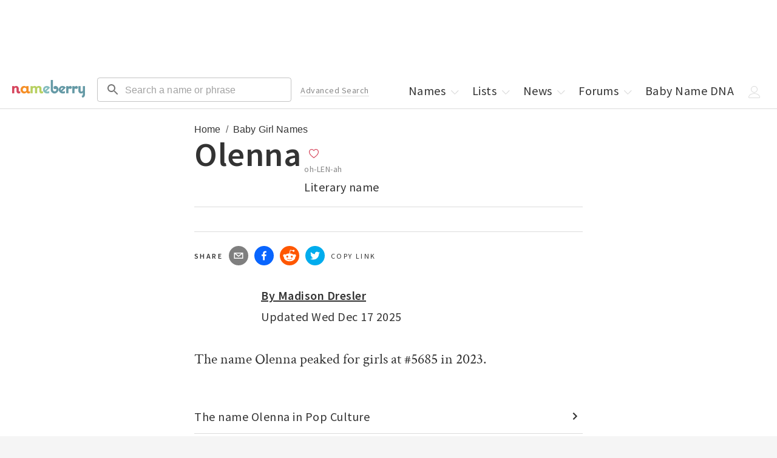

--- FILE ---
content_type: text/html; charset=utf-8
request_url: https://nameberry.com/b/girl-baby-name-olenna
body_size: 21205
content:
<!DOCTYPE html><html lang="en-US"><head><meta charSet="utf-8"/><meta name="viewport" content="width=device-width"/><meta name="twitter:card" content="summary_large_image"/><meta name="twitter:site" content="@nameberry"/><meta name="twitter:creator" content="@nameberry"/><meta property="og:type" content="website"/><meta property="og:locale" content="en_US"/><meta property="og:site_name" content="Nameberry"/><meta name="impact-site-verification" value="1377028060"/><link rel="preconnect" href="https://a.pub.network/"/><link rel="preconnect" href="https://b.pub.network/"/><link rel="preconnect" href="https://c.pub.network/"/><link rel="preconnect" href="https://d.pub.network/"/><link rel="preconnect" href="https://c.amazon-adsystem.com"/><link rel="preconnect" href="https://s.amazon-adsystem.com"/><link rel="preconnect" href="https://btloader.com/"/><link rel="preconnect" href="https://api.btloader.com/"/><link rel="stylesheet" href="https://a.pub.network/nameberry-com/cls.css"/><link rel="preconnect" href="https://sb.scorecardresearch.com"/><link rel="dns-prefetch" href="https://sb.scorecardresearch.com"/><title>Olenna - Baby Name Meaning, Origin, and Popularity for a Girl | Nameberry</title><meta name="robots" content="index,follow"/><meta name="description" content="Olenna is a girl&#x27;s name .  "/><meta property="og:title" content="Olenna - Baby Name Meaning, Origin, and Popularity"/><meta property="og:description" content="Olenna is a girl&#x27;s name .  "/><meta property="og:url" content="https://nameberry.com/b/girl-baby-name-olenna"/><meta property="og:image" content="https://nb-public-img.imgix.net/sharing.jpg"/><link rel="canonical" href="https://nameberry.com/b/girl-baby-name-olenna"/><script type="application/ld+json">{"@context":"https://schema.org","@type":"BreadcrumbList","itemListElement":[{"@type":"ListItem","position":1,"item":"https://nameberry.com/","name":"Home"},{"@type":"ListItem","position":2,"item":"https://nameberry.com/girls-names","name":"Baby Girl Names"}]}</script><meta name="next-head-count" content="29"/><link rel="icon" type="image/x-icon" href="/favicon.ico"/><script type="application/ld+json">
              {
                  "@context": "http://schema.org",
                  "@type": "Organization",
                  "name": "Nameberry",
                  "alternateName": "From Avery to Zephyr, the complete guide to thousands of amazing baby names",
                  "logo": {
                      "@type": "ImageObject",
                      "url": "https://nameberry.com/assets/nameberry_logo_112x112.jpg"
                  },
                  "url": "https://nameberry.com/",
                  "sameAs": [
                      "https://twitter.com/nameberry",
                      "https://www.facebook.com/Nameberry-48415585101/",
                      "https://www.instagram.com/mother.ly/",
                      "https://www.instagram.com/nameberry/",
                      "https://www.pinterest.com/nameberry/",
                      "https://www.linkedin.com/company/nameberry/",
                      "https://www.amazon.com/Nameberry-Guide-Very-Best-Names/dp/1500114693",
                      "https://nameberry.substack.com/",
                      "https://bookshop.org/shop/nameberry",
                      "https://www.tiktok.com/@nameberry.com?lang=en",
                      "https://www.crunchbase.com/organization/nameberry",
                      "https://abcnews.go.com/Lifestyle/nameberrys-top-baby-names-2015/story?id=35886971",
                      "https://www.huffpost.com/topic/nameberry",
                      "https://www.today.com/parents/hottest-names-summer-did-your-child-s-name-make-list-t101087",
                      "https://www.goodmorningamerica.com/family/story/experts-predict-popular-baby-names-2028-58854768",
                      "https://www.goodhousekeeping.com/life/parenting/a37668901/top-baby-girl-names/"
                  ]
              }
              </script><script type="application/ld+json">
              {
                  "@context": "https://schema.org",
                  "@type": "WebSite",
                  "url": "https://nameberry.com",
                  "potentialAction": {
                      "@type": "SearchAction",
                      "target": "https://nameberry.com/search?q={search_term_string}",
                      "query-input": "required name=search_term_string"
                  }
              }
              </script><link rel="preload" href="/_next/static/css/14271348c006cc3d.css" as="style"/><link rel="stylesheet" href="/_next/static/css/14271348c006cc3d.css" data-n-g=""/><link rel="preload" href="/_next/static/css/2d675cbd7f4a398c.css" as="style"/><link rel="stylesheet" href="/_next/static/css/2d675cbd7f4a398c.css" data-n-p=""/><noscript data-n-css=""></noscript><script defer="" nomodule="" src="/_next/static/chunks/polyfills-c67a75d1b6f99dc8.js"></script><script src="/_next/static/chunks/webpack-8af5df3c752099b2.js" defer=""></script><script src="/_next/static/chunks/framework-02f9adfb582e2f08.js" defer=""></script><script src="/_next/static/chunks/main-fced3809ce29a24a.js" defer=""></script><script src="/_next/static/chunks/pages/_app-acc3f309cbb478cf.js" defer=""></script><script src="/_next/static/chunks/36a89214-cfa929c226a610b5.js" defer=""></script><script src="/_next/static/chunks/8126-33fb25756ed25c11.js" defer=""></script><script src="/_next/static/chunks/1514-f096a406a028cbdc.js" defer=""></script><script src="/_next/static/chunks/4580-b7818ce05dd1bea9.js" defer=""></script><script src="/_next/static/chunks/3698-2d30aac06f2f6228.js" defer=""></script><script src="/_next/static/chunks/4179-03b200c7e599eb50.js" defer=""></script><script src="/_next/static/chunks/9243-68f679f7d08ead21.js" defer=""></script><script src="/_next/static/chunks/3873-b4cdefcf1606c744.js" defer=""></script><script src="/_next/static/chunks/1109-1181faec801bba97.js" defer=""></script><script src="/_next/static/chunks/4394-c1dceb074c635336.js" defer=""></script><script src="/_next/static/chunks/4864-9fcaf62c9cc68961.js" defer=""></script><script src="/_next/static/chunks/883-2614754bc3cf2e2c.js" defer=""></script><script src="/_next/static/chunks/pages/b/%5BnameSlug%5D-44a024ba2f3ed50f.js" defer=""></script><script src="/_next/static/Onil0t2mWIURYiq2fQI3E/_buildManifest.js" defer=""></script><script src="/_next/static/Onil0t2mWIURYiq2fQI3E/_ssgManifest.js" defer=""></script></head><body id="body"><div id="__next"><noscript><img src="http://b.scorecardresearch.com/p?c1=2&amp;c2=12352140&amp;cv=2.0&amp;cj=1" alt=""/></noscript><div data-freestar-ad="__320x100 __320x100" id="nameberry-com_pushdown_position-pushdown-cls" style="text-align:center"></div><header class="Header_Header__kO6WG bg-white bdb-gray-light"><div class="menu-icon"><button type="button"><style data-emotion="css 10vyf6v">.css-10vyf6v{-webkit-user-select:none;-moz-user-select:none;-ms-user-select:none;user-select:none;width:1em;height:1em;display:inline-block;-webkit-flex-shrink:0;-ms-flex-negative:0;flex-shrink:0;-webkit-transition:fill 200ms cubic-bezier(0.4, 0, 0.2, 1) 0ms;transition:fill 200ms cubic-bezier(0.4, 0, 0.2, 1) 0ms;fill:currentColor;font-size:1.5rem;}</style><svg class="MuiSvgIcon-root MuiSvgIcon-fontSizeMedium css-10vyf6v" focusable="false" aria-hidden="true" role="button" viewBox="0 0 24 24" data-testid="MenuIcon" tabindex="0"><path d="M3 18h18v-2H3zm0-5h18v-2H3zm0-7v2h18V6z"></path></svg></button></div><div class="MenuHeader_MenuHeader__wMQ5x"><ul class="mt-0 mt-0-qm"><li class="block none-qm w-50pct w-50pct"><a class="p-5 pr-0-qm pt-7-qm pb-7-qm pl-12-qm pr-12-qm block" data-testid="next-link" data-prefetch="false" href="/">Home</a></li><li class="block none-qm w-50pct w-50pct"><a class="p-5 pr-0-qm pt-7-qm pb-7-qm pl-12-qm pr-12-qm block" data-testid="next-link" data-prefetch="false" href="/boys-names">Boys Names</a></li><li class="block none-qm w-50pct"><a class="p-5 pr-0-qm pt-7-qm pb-7-qm pl-12-qm pr-12-qm block" href="/girls-names" data-testid="next-link" data-prefetch="false">Girls Names</a></li><li class="block none-qm w-50pct"><a class="p-5 pr-0-qm pt-7-qm pb-7-qm pl-12-qm pr-12-qm block" href="/unisex-names" data-testid="next-link" data-prefetch="false">Unisex Names</a></li><li class="block none-qm w-50pct"><a class="p-5 pr-0-qm pt-7-qm pb-7-qm pl-12-qm pr-12-qm block" href="/popular-names" data-testid="next-link" data-prefetch="false">Popular Names</a></li><li class="block none-qm w-50pct"><a class="p-5 pr-0-qm pt-7-qm pb-7-qm pl-12-qm pr-12-qm block" href="/unique-names" data-testid="next-link" data-prefetch="false">Unique Names</a></li><li class="block none-qm w-50pct"><a class="p-5 pr-0-qm pt-7-qm pb-7-qm pl-12-qm pr-12-qm block" data-testid="next-link" data-prefetch="false" href="/fameberry">Celebrity Names</a></li><li class="block none-qm w-50pct"><a class="p-5 pr-0-qm pt-7-qm pb-7-qm pl-12-qm pr-12-qm block" href="/names-by-origin" data-testid="next-link" data-prefetch="false">Names by Origin</a></li><li class="block none-qm w-50pct"><a class="p-5 pr-0-qm pt-7-qm pb-7-qm pl-12-qm pr-12-qm block" data-testid="next-link" data-prefetch="false" href="/blog">News</a></li><li class="block none-qm w-50pct"><a class="p-5 pr-0-qm pt-7-qm pb-7-qm pl-12-qm pr-12-qm block" href="https://forum.nameberry.com" data-testid="next-link" data-prefetch="false">Forums</a></li><li class="block none-qm w-50pct"><a class="p-5 pr-0-qm pt-7-qm pb-7-qm pl-12-qm pr-12-qm block" href="/baby-name-lists" data-testid="next-link" data-prefetch="false">Lists</a></li><li class="block none-qm w-50pct"><a class="p-5 pr-0-qm pt-7-qm pb-7-qm pl-12-qm pr-12-qm block" data-testid="next-link" data-prefetch="false" href="/namehunter">Name Generator</a></li><li class="block none-qm w-50pct"><a class="p-5 pr-0-qm pt-7-qm pb-7-qm pl-12-qm pr-12-qm block" href="/zodiac-names" data-testid="next-link" data-prefetch="false">Zodiac Names</a></li><li class="block none-qm w-50pct"><a class="p-5 pr-0-qm pt-7-qm pb-7-qm pl-12-qm pr-12-qm block" data-testid="next-link" data-prefetch="false" href="/quizzes">Name Quizzes</a></li><li class="block none-qm w-50pct"><a class="p-5 pr-0-qm pt-7-qm pb-7-qm pl-12-qm pr-12-qm block" data-testid="next-link" data-prefetch="false" href="/pet-names">Pet Names</a></li><li class="block none-qm w-50pct"><a class="p-5 pr-0-qm pt-7-qm pb-7-qm pl-12-qm pr-12-qm block" data-testid="next-link" data-prefetch="false" href="/consulting">Consulting</a></li><li class="block none-qm w-50pct"><a class="p-5 pr-0-qm pt-7-qm pb-7-qm pl-12-qm pr-12-qm block" href="/search/advanced" data-testid="next-link" data-prefetch="false">Advanced Search</a></li><li class="block none-qm w-50pct"><a class="p-5 pr-0-qm pt-7-qm pb-7-qm pl-12-qm pr-12-qm block" href="/blog/nameberry-pregnancy-101" data-testid="next-link" data-prefetch="false">Pregnancy Guide</a></li><li class="block none-qm w-100pct mt-20"><button type="button" class="Button_Button__KoJ6P p-5 pr-0-qm pt-7-qm pb-7-qm pl-12-qm pr-12-qm block mb-10 mt-10 w-100pct f-1 strawberry bd-strawberry bg-white">Log In</button></li><li class="block none-qm w-100pct pb-5 mb-10"><button type="button" class="Button_Button__KoJ6P p-5 pr-0-qm pt-7-qm pb-7-qm pl-12-qm pr-12-qm block mb-10 mt-10 w-100pct f-1 strawberry bd-strawberry bg-white">Sign Up</button></li><li class="-dropdown"><a class="p-5 pr-0-qm pt-7-qm pb-7-qm pl-12-qm pr-12-qm none inline-block-qm" href="/" data-testid="next-link" data-prefetch="false">Names<!-- --> <span class="Icon_Icon__L2g__ Icon -chevron mr--5"><span class="Svg_Svg__jgwOu "><svg width="20px" height="20px" viewBox="0 0 20 20" version="1.1"><title>Chevron - Down</title><g id="Symbols" stroke="none" stroke-width="1" fill="none" fill-rule="evenodd"><g id="icon-/-chevron-down" fill-rule="nonzero" fill="#333333"><path d="M10.2998038,12.5412754 L15.4189948,7.17892015 C15.6620576,6.94002227 16.0557465,6.94040987 16.2983238,7.17978589 C16.540901,7.41916191 16.5405074,7.80687951 16.2974447,8.04577739 L10.6788946,13.5680544 L10.2396439,13.9997786 L9.8004189,13.5680289 L4.18252898,8.04575198 C3.9394805,7.80684003 3.93911006,7.41912241 4.18170157,7.17976043 C4.42429309,6.94039844 4.81798209,6.94003362 5.06103057,7.17894557 L10.2998038,12.5412754 L10.2998038,12.5412754 Z" id="Chevron-Down"></path></g></g></svg></span></span></a></li><li class="none inline-block-ql"><a class="p-5 pr-0-qm pt-7-qm pb-7-qm pl-12-qm pr-12-qm block" data-testid="next-link" data-prefetch="false" href="/baby-name-lists">Lists<!-- --> <span class="Icon_Icon__L2g__ Icon -chevron mr--5"><span class="Svg_Svg__jgwOu "><svg width="20px" height="20px" viewBox="0 0 20 20" version="1.1"><title>Chevron - Down</title><g id="Symbols" stroke="none" stroke-width="1" fill="none" fill-rule="evenodd"><g id="icon-/-chevron-down" fill-rule="nonzero" fill="#333333"><path d="M10.2998038,12.5412754 L15.4189948,7.17892015 C15.6620576,6.94002227 16.0557465,6.94040987 16.2983238,7.17978589 C16.540901,7.41916191 16.5405074,7.80687951 16.2974447,8.04577739 L10.6788946,13.5680544 L10.2396439,13.9997786 L9.8004189,13.5680289 L4.18252898,8.04575198 C3.9394805,7.80684003 3.93911006,7.41912241 4.18170157,7.17976043 C4.42429309,6.94039844 4.81798209,6.94003362 5.06103057,7.17894557 L10.2998038,12.5412754 L10.2998038,12.5412754 Z" id="Chevron-Down"></path></g></g></svg></span></span></a></li><li class="-dropdown none inline-block-ql"><a class="p-5 pr-0-qm pt-7-qm pb-7-qm pl-12-qm pr-12-qm block" data-testid="next-link" data-prefetch="false" href="/blog">News<!-- --> <span class="Icon_Icon__L2g__ Icon -chevron mr--5"><span class="Svg_Svg__jgwOu "><svg width="20px" height="20px" viewBox="0 0 20 20" version="1.1"><title>Chevron - Down</title><g id="Symbols" stroke="none" stroke-width="1" fill="none" fill-rule="evenodd"><g id="icon-/-chevron-down" fill-rule="nonzero" fill="#333333"><path d="M10.2998038,12.5412754 L15.4189948,7.17892015 C15.6620576,6.94002227 16.0557465,6.94040987 16.2983238,7.17978589 C16.540901,7.41916191 16.5405074,7.80687951 16.2974447,8.04577739 L10.6788946,13.5680544 L10.2396439,13.9997786 L9.8004189,13.5680289 L4.18252898,8.04575198 C3.9394805,7.80684003 3.93911006,7.41912241 4.18170157,7.17976043 C4.42429309,6.94039844 4.81798209,6.94003362 5.06103057,7.17894557 L10.2998038,12.5412754 L10.2998038,12.5412754 Z" id="Chevron-Down"></path></g></g></svg></span></span></a></li><li class="-dropdown none inline-block-ql"><a class="p-5 pr-0-qm pt-7-qm pb-7-qm pl-12-qm pr-12-qm block" data-testid="next-link" data-prefetch="false" href="https://forum.nameberry.com">Forums<!-- --> <span class="Icon_Icon__L2g__ Icon -chevron mr--5"><span class="Svg_Svg__jgwOu "><svg width="20px" height="20px" viewBox="0 0 20 20" version="1.1"><title>Chevron - Down</title><g id="Symbols" stroke="none" stroke-width="1" fill="none" fill-rule="evenodd"><g id="icon-/-chevron-down" fill-rule="nonzero" fill="#333333"><path d="M10.2998038,12.5412754 L15.4189948,7.17892015 C15.6620576,6.94002227 16.0557465,6.94040987 16.2983238,7.17978589 C16.540901,7.41916191 16.5405074,7.80687951 16.2974447,8.04577739 L10.6788946,13.5680544 L10.2396439,13.9997786 L9.8004189,13.5680289 L4.18252898,8.04575198 C3.9394805,7.80684003 3.93911006,7.41912241 4.18170157,7.17976043 C4.42429309,6.94039844 4.81798209,6.94003362 5.06103057,7.17894557 L10.2998038,12.5412754 L10.2998038,12.5412754 Z" id="Chevron-Down"></path></g></g></svg></span></span></a></li><li class="none inline-block-ql"><a class="p-5 pr-0-qm pt-7-qm pb-7-qm pl-12-qm pr-12-qm block" data-testid="next-link" data-prefetch="false" href="/dna">Baby Name DNA</a></li><li class="-dropdown"><span class="p-5 pr-0-qm pt-7-qm pb-7-qm pl-12-qm pr-12-qm none inline-block-ql"><span class="Icon_Icon__L2g__ Icon -chevron mr--5"><span class="Svg_Svg__jgwOu "><svg width="20px" height="20px" viewBox="0 0 20 20" version="1.1"><title>User</title><g id="20x20-Export" fill-rule="nonzero" fill="#000000"><path d="M9.5,11 C6.467,11 4,8.533 4,5.5 C4,2.467 6.467,0 9.5,0 C12.533,0 15,2.467 15,5.5 C15,8.533 12.533,11 9.5,11 Z M9.5,1 C7.019,1 5,3.019 5,5.5 C5,7.981 7.019,10 9.5,10 C11.981,10 14,7.981 14,5.5 C14,3.019 11.981,1 9.5,1 Z" id="Shape"></path><path d="M17.5,20 L1.5,20 C0.673,20 0,19.327 0,18.5 C0,18.432 0.014,16.815 1.225,15.2 C1.93,14.26 2.895,13.513 4.094,12.981 C5.558,12.33 7.377,12 9.5,12 C11.623,12 13.442,12.33 14.906,12.981 C16.105,13.514 17.07,14.26 17.775,15.2 C18.986,16.815 19,18.432 19,18.5 C19,19.327 18.327,20 17.5,20 Z M9.5,13 C6.013,13 3.44,13.953 2.059,15.756 C1.024,17.107 1.001,18.488 1,18.502 C1,18.776 1.224,19 1.5,19 L17.5,19 C17.776,19 18,18.776 18,18.5 C18,18.488 17.977,17.107 16.941,15.756 C15.559,13.953 12.986,13 9.5,13 Z" id="Shape"></path></g></svg></span></span></span><span class="p-5 pr-0-qm pt-7-qm pb-7-qm pl-12-qm pr-12-qm none-ql"><span class="Icon_Icon__L2g__ Icon -chevron mr--5"><span class="Svg_Svg__jgwOu "><svg width="20px" height="20px" viewBox="0 0 20 20" version="1.1"><title>Menu</title><polygon fill="#333333" class="-bottom" points="18.3510005 15 1.64899946 15 1 15 1 16 1.64899946 16 18.3510005 16 19 16 19 15"></polygon><polygon fill="#333333" class="-middle" points="18.3510005 10 1.64899946 10 1 10 1 11 1.64899946 11 18.3510005 11 19 11 19 10"></polygon><polygon fill="#333333" class="-top" points="18.3510005 5 1.64899946 5 1 5 1 6 1.64899946 6 18.3510005 6 19 6 19 5"></polygon></svg></span></span></span></li></ul></div><a href="/" data-testid="next-link" data-prefetch="false"><span class="Header_Logo__00BE_ -logo block fl-l-qm ml-20-qm center"><img src="https://nb-public-img.imgix.net/nameberry-logo.png" alt="Nameberry Logo"/></span></a><div class="undefined fl-l ml-10 ml-20-ql w-50pct w-33pct-qm w-25pct-ql"><form class="search-form" action="/search" method="GET" target="_top"><style data-emotion="css rhetjd">.css-rhetjd{padding-top:3px;}</style><style data-emotion="css 1cgjfiz">.css-1cgjfiz{display:-webkit-inline-box;display:-webkit-inline-flex;display:-ms-inline-flexbox;display:inline-flex;-webkit-flex-direction:column;-ms-flex-direction:column;flex-direction:column;position:relative;min-width:0;padding:0;margin:0;border:0;vertical-align:top;width:100%;padding-top:3px;}</style><div class="MuiFormControl-root MuiFormControl-fullWidth MuiTextField-root header-search css-1cgjfiz" icon="search"><style data-emotion="css-global 1prfaxn">@-webkit-keyframes mui-auto-fill{from{display:block;}}@keyframes mui-auto-fill{from{display:block;}}@-webkit-keyframes mui-auto-fill-cancel{from{display:block;}}@keyframes mui-auto-fill-cancel{from{display:block;}}</style><style data-emotion="css 3s6elk">.css-3s6elk{font-family:"Roboto","Helvetica","Arial",sans-serif;font-weight:400;font-size:1rem;line-height:1.4375em;letter-spacing:0.00938em;color:rgba(0, 0, 0, 0.87);box-sizing:border-box;position:relative;cursor:text;display:-webkit-inline-box;display:-webkit-inline-flex;display:-ms-inline-flexbox;display:inline-flex;-webkit-align-items:center;-webkit-box-align:center;-ms-flex-align:center;align-items:center;width:100%;position:relative;border-radius:4px;padding-left:14px;}.css-3s6elk.Mui-disabled{color:rgba(0, 0, 0, 0.38);cursor:default;}.css-3s6elk:hover .MuiOutlinedInput-notchedOutline{border-color:rgba(0, 0, 0, 0.87);}.css-3s6elk.Mui-focused .MuiOutlinedInput-notchedOutline{border-width:2px;}.css-3s6elk.Mui-focused .MuiOutlinedInput-notchedOutline{border-color:#1976d2;}@media (hover: none){.css-3s6elk:hover .MuiOutlinedInput-notchedOutline{border-color:rgba(0, 0, 0, 0.23);}}.css-3s6elk.Mui-error .MuiOutlinedInput-notchedOutline{border-color:#d32f2f;}.css-3s6elk.Mui-disabled .MuiOutlinedInput-notchedOutline{border-color:rgba(0, 0, 0, 0.26);}</style><div class="MuiInputBase-root MuiOutlinedInput-root MuiInputBase-colorPrimary MuiInputBase-fullWidth MuiInputBase-formControl MuiInputBase-sizeSmall MuiInputBase-adornedStart css-3s6elk"><style data-emotion="css 1r98jfe">.css-1r98jfe{display:-webkit-box;display:-webkit-flex;display:-ms-flexbox;display:flex;max-height:2em;-webkit-align-items:center;-webkit-box-align:center;-ms-flex-align:center;align-items:center;white-space:nowrap;color:rgba(0, 0, 0, 0.54);margin-right:8px;}</style><div class="MuiInputAdornment-root MuiInputAdornment-positionStart MuiInputAdornment-outlined MuiInputAdornment-sizeSmall css-1r98jfe"><span class="notranslate">​</span><style data-emotion="css 10vyf6v">.css-10vyf6v{-webkit-user-select:none;-moz-user-select:none;-ms-user-select:none;user-select:none;width:1em;height:1em;display:inline-block;-webkit-flex-shrink:0;-ms-flex-negative:0;flex-shrink:0;-webkit-transition:fill 200ms cubic-bezier(0.4, 0, 0.2, 1) 0ms;transition:fill 200ms cubic-bezier(0.4, 0, 0.2, 1) 0ms;fill:currentColor;font-size:1.5rem;}</style><svg class="MuiSvgIcon-root MuiSvgIcon-fontSizeMedium css-10vyf6v" focusable="false" aria-hidden="true" viewBox="0 0 24 24" data-testid="SearchIcon"><path d="M15.5 14h-.79l-.28-.27C15.41 12.59 16 11.11 16 9.5 16 5.91 13.09 3 9.5 3S3 5.91 3 9.5 5.91 16 9.5 16c1.61 0 3.09-.59 4.23-1.57l.27.28v.79l5 4.99L20.49 19zm-6 0C7.01 14 5 11.99 5 9.5S7.01 5 9.5 5 14 7.01 14 9.5 11.99 14 9.5 14"></path></svg></div><style data-emotion="css 12ylplf">.css-12ylplf{font:inherit;letter-spacing:inherit;color:currentColor;padding:4px 0 5px;border:0;box-sizing:content-box;background:none;height:1.4375em;margin:0;-webkit-tap-highlight-color:transparent;display:block;min-width:0;width:100%;-webkit-animation-name:mui-auto-fill-cancel;animation-name:mui-auto-fill-cancel;-webkit-animation-duration:10ms;animation-duration:10ms;padding-top:1px;padding:16.5px 14px;padding:8.5px 14px;padding-left:0;}.css-12ylplf::-webkit-input-placeholder{color:currentColor;opacity:0.42;-webkit-transition:opacity 200ms cubic-bezier(0.4, 0, 0.2, 1) 0ms;transition:opacity 200ms cubic-bezier(0.4, 0, 0.2, 1) 0ms;}.css-12ylplf::-moz-placeholder{color:currentColor;opacity:0.42;-webkit-transition:opacity 200ms cubic-bezier(0.4, 0, 0.2, 1) 0ms;transition:opacity 200ms cubic-bezier(0.4, 0, 0.2, 1) 0ms;}.css-12ylplf::-ms-input-placeholder{color:currentColor;opacity:0.42;-webkit-transition:opacity 200ms cubic-bezier(0.4, 0, 0.2, 1) 0ms;transition:opacity 200ms cubic-bezier(0.4, 0, 0.2, 1) 0ms;}.css-12ylplf:focus{outline:0;}.css-12ylplf:invalid{box-shadow:none;}.css-12ylplf::-webkit-search-decoration{-webkit-appearance:none;}label[data-shrink=false]+.MuiInputBase-formControl .css-12ylplf::-webkit-input-placeholder{opacity:0!important;}label[data-shrink=false]+.MuiInputBase-formControl .css-12ylplf::-moz-placeholder{opacity:0!important;}label[data-shrink=false]+.MuiInputBase-formControl .css-12ylplf::-ms-input-placeholder{opacity:0!important;}label[data-shrink=false]+.MuiInputBase-formControl .css-12ylplf:focus::-webkit-input-placeholder{opacity:0.42;}label[data-shrink=false]+.MuiInputBase-formControl .css-12ylplf:focus::-moz-placeholder{opacity:0.42;}label[data-shrink=false]+.MuiInputBase-formControl .css-12ylplf:focus::-ms-input-placeholder{opacity:0.42;}.css-12ylplf.Mui-disabled{opacity:1;-webkit-text-fill-color:rgba(0, 0, 0, 0.38);}.css-12ylplf:-webkit-autofill{-webkit-animation-duration:5000s;animation-duration:5000s;-webkit-animation-name:mui-auto-fill;animation-name:mui-auto-fill;}.css-12ylplf:-webkit-autofill{border-radius:inherit;}</style><input aria-invalid="false" id=":R5h6:" name="q" placeholder="Search a name or phrase" type="text" class="MuiInputBase-input MuiOutlinedInput-input MuiInputBase-inputSizeSmall MuiInputBase-inputAdornedStart css-12ylplf" value=""/><style data-emotion="css 19w1uun">.css-19w1uun{border-color:rgba(0, 0, 0, 0.23);}</style><style data-emotion="css igs3ac">.css-igs3ac{text-align:left;position:absolute;bottom:0;right:0;top:-5px;left:0;margin:0;padding:0 8px;pointer-events:none;border-radius:inherit;border-style:solid;border-width:1px;overflow:hidden;min-width:0%;border-color:rgba(0, 0, 0, 0.23);}</style><fieldset aria-hidden="true" class="MuiOutlinedInput-notchedOutline css-igs3ac"><style data-emotion="css gpjuor">.css-gpjuor{float:unset;width:auto;overflow:hidden;padding:0;line-height:11px;-webkit-transition:width 150ms cubic-bezier(0.0, 0, 0.2, 1) 0ms;transition:width 150ms cubic-bezier(0.0, 0, 0.2, 1) 0ms;}</style><legend class="css-gpjuor"><span class="notranslate">​</span></legend></fieldset></div></div></form></div><div class="undefined"><form class="mobile-search-form" method="get" action="/search" target="_top"><style data-emotion="css i44wyl">.css-i44wyl{display:-webkit-inline-box;display:-webkit-inline-flex;display:-ms-inline-flexbox;display:inline-flex;-webkit-flex-direction:column;-ms-flex-direction:column;flex-direction:column;position:relative;min-width:0;padding:0;margin:0;border:0;vertical-align:top;}</style><div class="MuiFormControl-root MuiTextField-root mobile-search css-i44wyl" icon="search"><style data-emotion="css-global 1prfaxn">@-webkit-keyframes mui-auto-fill{from{display:block;}}@keyframes mui-auto-fill{from{display:block;}}@-webkit-keyframes mui-auto-fill-cancel{from{display:block;}}@keyframes mui-auto-fill-cancel{from{display:block;}}</style><style data-emotion="css i8q1q2">.css-i8q1q2{font-family:"Roboto","Helvetica","Arial",sans-serif;font-weight:400;font-size:1rem;line-height:1.4375em;letter-spacing:0.00938em;color:rgba(0, 0, 0, 0.87);box-sizing:border-box;position:relative;cursor:text;display:-webkit-inline-box;display:-webkit-inline-flex;display:-ms-inline-flexbox;display:inline-flex;-webkit-align-items:center;-webkit-box-align:center;-ms-flex-align:center;align-items:center;position:relative;border-radius:4px;padding-left:14px;}.css-i8q1q2.Mui-disabled{color:rgba(0, 0, 0, 0.38);cursor:default;}.css-i8q1q2:hover .MuiOutlinedInput-notchedOutline{border-color:rgba(0, 0, 0, 0.87);}.css-i8q1q2.Mui-focused .MuiOutlinedInput-notchedOutline{border-width:2px;}.css-i8q1q2.Mui-focused .MuiOutlinedInput-notchedOutline{border-color:#1976d2;}@media (hover: none){.css-i8q1q2:hover .MuiOutlinedInput-notchedOutline{border-color:rgba(0, 0, 0, 0.23);}}.css-i8q1q2.Mui-error .MuiOutlinedInput-notchedOutline{border-color:#d32f2f;}.css-i8q1q2.Mui-disabled .MuiOutlinedInput-notchedOutline{border-color:rgba(0, 0, 0, 0.26);}</style><div class="MuiInputBase-root MuiOutlinedInput-root MuiInputBase-colorPrimary MuiInputBase-formControl MuiInputBase-sizeSmall MuiInputBase-adornedStart css-i8q1q2"><style data-emotion="css 1r98jfe">.css-1r98jfe{display:-webkit-box;display:-webkit-flex;display:-ms-flexbox;display:flex;max-height:2em;-webkit-align-items:center;-webkit-box-align:center;-ms-flex-align:center;align-items:center;white-space:nowrap;color:rgba(0, 0, 0, 0.54);margin-right:8px;}</style><div class="MuiInputAdornment-root MuiInputAdornment-positionStart MuiInputAdornment-outlined MuiInputAdornment-sizeSmall css-1r98jfe"><span class="notranslate">​</span><style data-emotion="css 10vyf6v">.css-10vyf6v{-webkit-user-select:none;-moz-user-select:none;-ms-user-select:none;user-select:none;width:1em;height:1em;display:inline-block;-webkit-flex-shrink:0;-ms-flex-negative:0;flex-shrink:0;-webkit-transition:fill 200ms cubic-bezier(0.4, 0, 0.2, 1) 0ms;transition:fill 200ms cubic-bezier(0.4, 0, 0.2, 1) 0ms;fill:currentColor;font-size:1.5rem;}</style><svg class="MuiSvgIcon-root MuiSvgIcon-fontSizeMedium css-10vyf6v" focusable="false" aria-hidden="true" viewBox="0 0 24 24" data-testid="SearchIcon"><path d="M15.5 14h-.79l-.28-.27C15.41 12.59 16 11.11 16 9.5 16 5.91 13.09 3 9.5 3S3 5.91 3 9.5 5.91 16 9.5 16c1.61 0 3.09-.59 4.23-1.57l.27.28v.79l5 4.99L20.49 19zm-6 0C7.01 14 5 11.99 5 9.5S7.01 5 9.5 5 14 7.01 14 9.5 11.99 14 9.5 14"></path></svg></div><style data-emotion="css 1t7z8rn">.css-1t7z8rn{font:inherit;letter-spacing:inherit;color:currentColor;padding:4px 0 5px;border:0;box-sizing:content-box;background:none;height:1.4375em;margin:0;-webkit-tap-highlight-color:transparent;display:block;min-width:0;width:100%;-webkit-animation-name:mui-auto-fill-cancel;animation-name:mui-auto-fill-cancel;-webkit-animation-duration:10ms;animation-duration:10ms;padding-top:1px;-moz-appearance:textfield;padding:16.5px 14px;padding:8.5px 14px;padding-left:0;}.css-1t7z8rn::-webkit-input-placeholder{color:currentColor;opacity:0.42;-webkit-transition:opacity 200ms cubic-bezier(0.4, 0, 0.2, 1) 0ms;transition:opacity 200ms cubic-bezier(0.4, 0, 0.2, 1) 0ms;}.css-1t7z8rn::-moz-placeholder{color:currentColor;opacity:0.42;-webkit-transition:opacity 200ms cubic-bezier(0.4, 0, 0.2, 1) 0ms;transition:opacity 200ms cubic-bezier(0.4, 0, 0.2, 1) 0ms;}.css-1t7z8rn::-ms-input-placeholder{color:currentColor;opacity:0.42;-webkit-transition:opacity 200ms cubic-bezier(0.4, 0, 0.2, 1) 0ms;transition:opacity 200ms cubic-bezier(0.4, 0, 0.2, 1) 0ms;}.css-1t7z8rn:focus{outline:0;}.css-1t7z8rn:invalid{box-shadow:none;}.css-1t7z8rn::-webkit-search-decoration{-webkit-appearance:none;}label[data-shrink=false]+.MuiInputBase-formControl .css-1t7z8rn::-webkit-input-placeholder{opacity:0!important;}label[data-shrink=false]+.MuiInputBase-formControl .css-1t7z8rn::-moz-placeholder{opacity:0!important;}label[data-shrink=false]+.MuiInputBase-formControl .css-1t7z8rn::-ms-input-placeholder{opacity:0!important;}label[data-shrink=false]+.MuiInputBase-formControl .css-1t7z8rn:focus::-webkit-input-placeholder{opacity:0.42;}label[data-shrink=false]+.MuiInputBase-formControl .css-1t7z8rn:focus::-moz-placeholder{opacity:0.42;}label[data-shrink=false]+.MuiInputBase-formControl .css-1t7z8rn:focus::-ms-input-placeholder{opacity:0.42;}.css-1t7z8rn.Mui-disabled{opacity:1;-webkit-text-fill-color:rgba(0, 0, 0, 0.38);}.css-1t7z8rn:-webkit-autofill{-webkit-animation-duration:5000s;animation-duration:5000s;-webkit-animation-name:mui-auto-fill;animation-name:mui-auto-fill;}.css-1t7z8rn:-webkit-autofill{border-radius:inherit;}</style><input aria-invalid="false" id=":R6h6:" name="q" placeholder="Search" type="search" class="MuiInputBase-input MuiOutlinedInput-input MuiInputBase-inputTypeSearch MuiInputBase-inputSizeSmall MuiInputBase-inputAdornedStart css-1t7z8rn" value=""/><style data-emotion="css 19w1uun">.css-19w1uun{border-color:rgba(0, 0, 0, 0.23);}</style><style data-emotion="css igs3ac">.css-igs3ac{text-align:left;position:absolute;bottom:0;right:0;top:-5px;left:0;margin:0;padding:0 8px;pointer-events:none;border-radius:inherit;border-style:solid;border-width:1px;overflow:hidden;min-width:0%;border-color:rgba(0, 0, 0, 0.23);}</style><fieldset aria-hidden="true" class="MuiOutlinedInput-notchedOutline css-igs3ac"><style data-emotion="css gpjuor">.css-gpjuor{float:unset;width:auto;overflow:hidden;padding:0;line-height:11px;-webkit-transition:width 150ms cubic-bezier(0.0, 0, 0.2, 1) 0ms;transition:width 150ms cubic-bezier(0.0, 0, 0.2, 1) 0ms;}</style><legend class="css-gpjuor"><span class="notranslate">​</span></legend></fieldset></div></div></form></div><div class="Header_AdvancedSearchLink__PFkvy fl-l f-0 pl-15 pt-15"><a class="t-link" href="/search/advanced" data-testid="next-link" data-prefetch="false">Advanced Search</a></div></header><main class=" default"><div><div class="" id="nameberry-com_1x1_bouncex"></div></div><div class="grid-container"><div class="flex pt-10 pt-30-qm"><div class="mw-900" style="margin:auto"><div class="flex-1 Name--container"><style data-emotion="css l5lbh">.css-l5lbh{margin:0;font-family:"Roboto","Helvetica","Arial",sans-serif;font-weight:400;font-size:1rem;line-height:1.5;letter-spacing:0.00938em;color:rgba(0, 0, 0, 0.6);}</style><nav class="MuiTypography-root MuiTypography-body1 MuiBreadcrumbs-root css-l5lbh"><style data-emotion="css nhb8h9">.css-nhb8h9{display:-webkit-box;display:-webkit-flex;display:-ms-flexbox;display:flex;-webkit-box-flex-wrap:wrap;-webkit-flex-wrap:wrap;-ms-flex-wrap:wrap;flex-wrap:wrap;-webkit-align-items:center;-webkit-box-align:center;-ms-flex-align:center;align-items:center;padding:0;margin:0;list-style:none;}</style><ol class="MuiBreadcrumbs-ol css-nhb8h9"><li class="MuiBreadcrumbs-li"><a href="/" data-testid="next-link" data-prefetch="false"><span>Home</span></a></li><style data-emotion="css 3mf706">.css-3mf706{display:-webkit-box;display:-webkit-flex;display:-ms-flexbox;display:flex;-webkit-user-select:none;-moz-user-select:none;-ms-user-select:none;user-select:none;margin-left:8px;margin-right:8px;}</style><li aria-hidden="true" class="MuiBreadcrumbs-separator css-3mf706">/</li><li class="MuiBreadcrumbs-li"><a href="/girls-names" data-testid="next-link" data-prefetch="false"><span>Baby Girl Names</span></a></li></ol></nav><div class="pb-20 bdb-gray-light flex"><h1 class="f-3 f-4-qm bold">Olenna</h1><div class="mt-7-qm pt-5 w-auto-qm ml-5"><div class="mb-7"><div class="Heart_Heart__30VEQ"><button type="button" class="Heart pointer t-label -female " data-object-id="69010" tabindex="0"><span class="Icon_Icon__L2g__ Icon -female"><span class="Svg_Svg__jgwOu "><svg role="presentation" tabindex="-1" width="20px" height="20px" viewBox="0 0 20 20" version="1.1"><title>Heart</title><path class="stroke" d="M6.45864281,3 C4.39175113,2.99980769 2.49613657,4.53932692 2.10490764,6.66115385 C1.85044979,8.04134615 2.07011245,9.375 2.64216068,10.6405769 C3.25806432,12.0029808 4.17478727,13.1528846 5.21016081,14.1933654 C6.57565486,15.5658654 8.12100435,16.7190385 9.6645225,17.8698077 C9.78028154,17.9561538 9.88900444,18 9.99849842,18 C10.1159924,18 10.2344502,17.9495192 10.3637996,17.8469231 C11.5681371,16.8907692 12.786354,15.9518269 13.9646673,14.9628846 C15.2763782,13.8619231 16.358306,12.5425962 17.1720892,11.0167308 C17.8953663,9.66038462 18.1742097,8.19298077 17.891029,6.66259615 C17.4854386,4.47105769 15.5643782,3.00038462 13.5120408,3.00038462 C12.9757516,3.00038462 12.4306913,3.10076923 11.9012455,3.31490385 C11.1442334,3.62105769 10.5212936,4.10826923 10.0007153,4.775 C9.95936589,4.72596154 9.93392011,4.69663462 9.90924541,4.66663462 C9.13642609,3.72576923 8.1580164,3.17730769 6.96360669,3.03086538 C6.79473921,3.01009615 6.62596812,3 6.45864281,3 M6.45854642,4.15384615 C6.57999221,4.15384615 6.70249825,4.16134615 6.82249825,4.17605769 C7.71175131,4.28509615 8.4287634,4.68480769 9.01488391,5.39826923 C9.03454656,5.42211538 9.05449837,5.44567308 9.07994416,5.47567308 L9.11628151,5.51846154 L10.0359924,6.60740385 L10.9131973,5.48403846 C11.3159925,4.96817308 11.7812455,4.60846154 12.3357516,4.38423077 C12.713101,4.23163462 13.1087637,4.15423077 13.5120408,4.15423077 C14.2574866,4.15423077 14.9945469,4.42028846 15.5874144,4.90336538 C16.2051494,5.40663462 16.6084265,6.08740385 16.7535831,6.87211538 C16.9790289,8.09009615 16.7762337,9.30221154 16.1509807,10.4747115 C15.4171975,11.8504808 14.431077,13.0634615 13.2199926,14.08 C12.3578239,14.8036538 11.4518961,15.5174038 10.5758479,16.2075962 C10.3800888,16.3619231 10.1842334,16.5161538 9.98857071,16.6707692 C8.62220919,15.6499038 7.23252237,14.5880769 6.03098014,13.3804808 C4.92900417,12.2729808 4.187221,11.2516346 3.69661856,10.16625 C3.19608842,9.05903846 3.04331732,7.95 3.24244987,6.86990385 C3.52794386,5.32134615 4.91059453,4.15375 6.45854642,4.15384615 L6.45854642,4.15384615" id="Heart"></path><path class="fill" d="M6.45864281,3 C4.39175113,2.99980769 2.49613657,4.53932692 2.10490764,6.66115385 C1.85044979,8.04134615 2.07011245,9.375 2.64216068,10.6405769 C3.25806432,12.0029808 4.17478727,13.1528846 5.21016081,14.1933654 C6.57565486,15.5658654 8.12100435,16.7190385 9.6645225,17.8698077 C9.78028154,17.9561538 9.88900444,18 9.99849842,18 C10.1159924,18 10.2344502,17.9495192 10.3637996,17.8469231 C11.5681371,16.8907692 12.786354,15.9518269 13.9646673,14.9628846 C15.2763782,13.8619231 16.358306,12.5425962 17.1720892,11.0167308 C17.8953663,9.66038462 18.1742097,8.19298077 17.891029,6.66259615 C17.4854386,4.47105769 15.5643782,3.00038462 13.5120408,3.00038462 C12.9757516,3.00038462 12.4306913,3.10076923 11.9012455,3.31490385 C11.1442334,3.62105769 10.5212936,4.10826923 10.0007153,4.775 C9.95936589,4.72596154 9.93392011,4.69663462 9.90924541,4.66663462 C9.13642609,3.72576923 8.1580164,3.17730769 6.96360669,3.03086538 C6.79473921,3.01009615 6.62596812,3 6.45864281,3"></path></svg></span></span></button></div><div class="Pronunciation_Pronunciation__VVeix "><span class="f-0 gray-mid">oh-LEN-ah</span></div></div><div class="NameMeaningOrigin_NameMeaningOrigin__hXy5e "><div>Literary name</div></div></div></div><div class="pt-20 pb-20 light-green f-0 bdb-gray-light mb-10"><div class="relative fl-r w-35"><span data-popover="name_options" class="mr-10 pointer"></span></div></div><div class="mb-20 mt-20"><div class="Sharing-tools flex "><span class="inline-flex t-label bold pt-12 mr-10">Share</span><button class="react-share__ShareButton mr-10" style="background-color:transparent;border:none;padding:0;font:inherit;color:inherit;cursor:pointer"><svg viewBox="0 0 64 64" width="32" height="32"><circle cx="32" cy="32" r="32" fill="#7f7f7f"></circle><path d="M17,22v20h30V22H17z M41.1,25L32,32.1L22.9,25H41.1z M20,39V26.6l12,9.3l12-9.3V39H20z" fill="white"></path></svg></button><button quote="I thought you might enjoy this feature that I found on Nameberry" class="react-share__ShareButton mr-10" style="background-color:transparent;border:none;padding:0;font:inherit;color:inherit;cursor:pointer"><svg viewBox="0 0 64 64" width="32" height="32"><circle cx="32" cy="32" r="32" fill="#0965FE"></circle><path d="M34.1,47V33.3h4.6l0.7-5.3h-5.3v-3.4c0-1.5,0.4-2.6,2.6-2.6l2.8,0v-4.8c-0.5-0.1-2.2-0.2-4.1-0.2 c-4.1,0-6.9,2.5-6.9,7V28H24v5.3h4.6V47H34.1z" fill="white"></path></svg></button><button class="react-share__ShareButton mr-10" style="background-color:transparent;border:none;padding:0;font:inherit;color:inherit;cursor:pointer"><svg viewBox="0 0 64 64" width="32" height="32"><circle cx="32" cy="32" r="32" fill="#FF5700"></circle><path d="M 53.34375 32 C 53.277344 30.160156 52.136719 28.53125 50.429688 27.839844 C 48.722656 27.148438 46.769531 27.523438 45.441406 28.800781 C 41.800781 26.324219 37.519531 24.957031 33.121094 24.863281 L 35.199219 14.878906 L 42.046875 16.320312 C 42.214844 17.882812 43.496094 19.09375 45.066406 19.171875 C 46.636719 19.253906 48.03125 18.183594 48.359375 16.644531 C 48.6875 15.105469 47.847656 13.558594 46.382812 12.992188 C 44.914062 12.425781 43.253906 13.007812 42.464844 14.367188 L 34.625 12.800781 C 34.363281 12.742188 34.09375 12.792969 33.871094 12.9375 C 33.648438 13.082031 33.492188 13.308594 33.441406 13.566406 L 31.070312 24.671875 C 26.617188 24.738281 22.277344 26.105469 18.59375 28.609375 C 17.242188 27.339844 15.273438 26.988281 13.570312 27.707031 C 11.863281 28.429688 10.746094 30.089844 10.71875 31.941406 C 10.691406 33.789062 11.757812 35.484375 13.441406 36.257812 C 13.402344 36.726562 13.402344 37.195312 13.441406 37.664062 C 13.441406 44.832031 21.792969 50.65625 32.097656 50.65625 C 42.398438 50.65625 50.753906 44.832031 50.753906 37.664062 C 50.789062 37.195312 50.789062 36.726562 50.753906 36.257812 C 52.363281 35.453125 53.371094 33.800781 53.34375 32 Z M 21.34375 35.199219 C 21.34375 33.433594 22.777344 32 24.542969 32 C 26.3125 32 27.742188 33.433594 27.742188 35.199219 C 27.742188 36.96875 26.3125 38.398438 24.542969 38.398438 C 22.777344 38.398438 21.34375 36.96875 21.34375 35.199219 Z M 39.9375 44 C 37.664062 45.710938 34.871094 46.582031 32.03125 46.464844 C 29.191406 46.582031 26.398438 45.710938 24.128906 44 C 23.847656 43.65625 23.871094 43.15625 24.183594 42.839844 C 24.5 42.527344 25 42.503906 25.34375 42.785156 C 27.269531 44.195312 29.617188 44.90625 32 44.800781 C 34.386719 44.929688 36.746094 44.242188 38.6875 42.847656 C 39.042969 42.503906 39.605469 42.511719 39.953125 42.863281 C 40.296875 43.21875 40.289062 43.785156 39.9375 44.128906 Z M 39.359375 38.527344 C 37.59375 38.527344 36.160156 37.09375 36.160156 35.328125 C 36.160156 33.5625 37.59375 32.128906 39.359375 32.128906 C 41.128906 32.128906 42.558594 33.5625 42.558594 35.328125 C 42.59375 36.203125 42.269531 37.054688 41.65625 37.6875 C 41.046875 38.316406 40.203125 38.664062 39.328125 38.65625 Z M 39.359375 38.527344" fill="white"></path></svg></button><button class="react-share__ShareButton mr-10" style="background-color:transparent;border:none;padding:0;font:inherit;color:inherit;cursor:pointer"><svg viewBox="0 0 64 64" width="32" height="32"><circle cx="32" cy="32" r="32" fill="#00aced"></circle><path d="M48,22.1c-1.2,0.5-2.4,0.9-3.8,1c1.4-0.8,2.4-2.1,2.9-3.6c-1.3,0.8-2.7,1.3-4.2,1.6 C41.7,19.8,40,19,38.2,19c-3.6,0-6.6,2.9-6.6,6.6c0,0.5,0.1,1,0.2,1.5c-5.5-0.3-10.3-2.9-13.5-6.9c-0.6,1-0.9,2.1-0.9,3.3 c0,2.3,1.2,4.3,2.9,5.5c-1.1,0-2.1-0.3-3-0.8c0,0,0,0.1,0,0.1c0,3.2,2.3,5.8,5.3,6.4c-0.6,0.1-1.1,0.2-1.7,0.2c-0.4,0-0.8,0-1.2-0.1 c0.8,2.6,3.3,4.5,6.1,4.6c-2.2,1.8-5.1,2.8-8.2,2.8c-0.5,0-1.1,0-1.6-0.1c2.9,1.9,6.4,2.9,10.1,2.9c12.1,0,18.7-10,18.7-18.7 c0-0.3,0-0.6,0-0.8C46,24.5,47.1,23.4,48,22.1z" fill="white"></path></svg></button><div class="SharingTools_CopyLink__qzavc inline-flex pt-12 mr-10 copy-link mb-10 t-label">Copy link</div></div></div><div class="mt-10 mb-30"><div class="Byline_Byline__R7Gmh  pb-20 pb-0-qm"><div class="w-60 h-60 w-80-qm h-80-qm fl-l -image mr-15 mr-30-qm relative round"><span style="box-sizing:border-box;display:block;overflow:hidden;width:initial;height:initial;background:none;opacity:1;border:0;margin:0;padding:0;position:absolute;top:0;left:0;bottom:0;right:0"><img alt="Madison Dresler" src="[data-uri]" decoding="async" data-nimg="fill" style="position:absolute;top:0;left:0;bottom:0;right:0;box-sizing:border-box;padding:0;border:none;margin:auto;display:block;width:0;height:0;min-width:100%;max-width:100%;min-height:100%;max-height:100%"/><noscript><img alt="Madison Dresler" loading="lazy" decoding="async" data-nimg="fill" style="position:absolute;top:0;left:0;bottom:0;right:0;box-sizing:border-box;padding:0;border:none;margin:auto;display:block;width:0;height:0;min-width:100%;max-width:100%;min-height:100%;max-height:100%" sizes="100vw" srcSet="/_next/image?url=https%3A%2F%2Fnb-contentful-imgix.imgix.net%2F1nzw6mpfcddc%2F1mbUj0i7rItLoUHqiy1EKP%2Fe7e786d409ddde9686d7a5d5884a8750%2Fmdresler-2.jpg&amp;w=640&amp;q=75 640w, /_next/image?url=https%3A%2F%2Fnb-contentful-imgix.imgix.net%2F1nzw6mpfcddc%2F1mbUj0i7rItLoUHqiy1EKP%2Fe7e786d409ddde9686d7a5d5884a8750%2Fmdresler-2.jpg&amp;w=750&amp;q=75 750w, /_next/image?url=https%3A%2F%2Fnb-contentful-imgix.imgix.net%2F1nzw6mpfcddc%2F1mbUj0i7rItLoUHqiy1EKP%2Fe7e786d409ddde9686d7a5d5884a8750%2Fmdresler-2.jpg&amp;w=828&amp;q=75 828w, /_next/image?url=https%3A%2F%2Fnb-contentful-imgix.imgix.net%2F1nzw6mpfcddc%2F1mbUj0i7rItLoUHqiy1EKP%2Fe7e786d409ddde9686d7a5d5884a8750%2Fmdresler-2.jpg&amp;w=1080&amp;q=75 1080w, /_next/image?url=https%3A%2F%2Fnb-contentful-imgix.imgix.net%2F1nzw6mpfcddc%2F1mbUj0i7rItLoUHqiy1EKP%2Fe7e786d409ddde9686d7a5d5884a8750%2Fmdresler-2.jpg&amp;w=1200&amp;q=75 1200w, /_next/image?url=https%3A%2F%2Fnb-contentful-imgix.imgix.net%2F1nzw6mpfcddc%2F1mbUj0i7rItLoUHqiy1EKP%2Fe7e786d409ddde9686d7a5d5884a8750%2Fmdresler-2.jpg&amp;w=1920&amp;q=75 1920w, /_next/image?url=https%3A%2F%2Fnb-contentful-imgix.imgix.net%2F1nzw6mpfcddc%2F1mbUj0i7rItLoUHqiy1EKP%2Fe7e786d409ddde9686d7a5d5884a8750%2Fmdresler-2.jpg&amp;w=2048&amp;q=75 2048w, /_next/image?url=https%3A%2F%2Fnb-contentful-imgix.imgix.net%2F1nzw6mpfcddc%2F1mbUj0i7rItLoUHqiy1EKP%2Fe7e786d409ddde9686d7a5d5884a8750%2Fmdresler-2.jpg&amp;w=3840&amp;q=75 3840w" src="/_next/image?url=https%3A%2F%2Fnb-contentful-imgix.imgix.net%2F1nzw6mpfcddc%2F1mbUj0i7rItLoUHqiy1EKP%2Fe7e786d409ddde9686d7a5d5884a8750%2Fmdresler-2.jpg&amp;w=3840&amp;q=75"/></noscript></span></div><div class="h-30 h-80-qm pt-10-qm pt-5"><div class="mb-10-qm mb-5"><a class="bold Author-name" href="/blog/author/madison-dresler" data-testid="next-link" data-prefetch="false">By Madison Dresler</a></div><div>Updated <!-- -->Wed Dec 17 2025</div></div></div></div><div class="pb-5 w-100cpt"><div class="mb-20"><div class="t-copy mt-30 mb-20">The name Olenna peaked for girls at #5685 in 2023.</div></div></div><style data-emotion="css 1l4w6pd">.css-1l4w6pd{display:-webkit-box;display:-webkit-flex;display:-ms-flexbox;display:flex;-webkit-box-pack:center;-ms-flex-pack:center;-webkit-justify-content:center;justify-content:center;}</style><div class="MuiBox-root css-1l4w6pd"><style data-emotion="css 1bv57k0">.css-1bv57k0{width:75%;-webkit-align-content:center;-ms-flex-line-pack:center;align-content:center;padding-bottom:24px;}</style><div class="MuiBox-root css-1bv57k0"><div id="FreeStarVideoAdContainer"><div id="freestar-video-parent"><div id="freestar-video-child"></div></div></div></div></div><ul class="CollectionLinks_CollectionLinks__CEgnf mb-30 "><li class="Listing-link  block"><a href="#pop-culture" class="block pt-15 pb-15 bdb-gray-light" data-testid="next-link" data-prefetch="false"><span>The name Olenna in Pop Culture</span><style data-emotion="css 1t9pz9x">.css-1t9pz9x{width:20px;height:20px;}</style><div class="fl-r MuiBox-root css-1t9pz9x"><style data-emotion="css 10vyf6v">.css-10vyf6v{-webkit-user-select:none;-moz-user-select:none;-ms-user-select:none;user-select:none;width:1em;height:1em;display:inline-block;-webkit-flex-shrink:0;-ms-flex-negative:0;flex-shrink:0;-webkit-transition:fill 200ms cubic-bezier(0.4, 0, 0.2, 1) 0ms;transition:fill 200ms cubic-bezier(0.4, 0, 0.2, 1) 0ms;fill:currentColor;font-size:1.5rem;}</style><svg class="MuiSvgIcon-root MuiSvgIcon-fontSizeMedium css-10vyf6v" focusable="false" aria-hidden="true" viewBox="0 0 24 24" data-testid="ChevronRightIcon"><path d="M10 6 8.59 7.41 13.17 12l-4.58 4.59L10 18l6-6z"></path></svg></div></a></li><li class="Listing-link  block"><a href="#blog-posts" class="block pt-15 pb-15 bdb-gray-light" data-testid="next-link" data-prefetch="false"><span>The name Olenna in Nameberry Blog Posts</span><style data-emotion="css 1t9pz9x">.css-1t9pz9x{width:20px;height:20px;}</style><div class="fl-r MuiBox-root css-1t9pz9x"><style data-emotion="css 10vyf6v">.css-10vyf6v{-webkit-user-select:none;-moz-user-select:none;-ms-user-select:none;user-select:none;width:1em;height:1em;display:inline-block;-webkit-flex-shrink:0;-ms-flex-negative:0;flex-shrink:0;-webkit-transition:fill 200ms cubic-bezier(0.4, 0, 0.2, 1) 0ms;transition:fill 200ms cubic-bezier(0.4, 0, 0.2, 1) 0ms;fill:currentColor;font-size:1.5rem;}</style><svg class="MuiSvgIcon-root MuiSvgIcon-fontSizeMedium css-10vyf6v" focusable="false" aria-hidden="true" viewBox="0 0 24 24" data-testid="ChevronRightIcon"><path d="M10 6 8.59 7.41 13.17 12l-4.58 4.59L10 18l6-6z"></path></svg></div></a></li></ul><div class="FullWidthAd_FullWidthAd__J1ZM1 mb-20 mt-20"><div><div class="" id="nameberry-com_incontent_reusable_Rl6j6"></div></div></div><div id="pop-culture"><div class="PageSectionTitle_PageSectionTitle__UzDbZ"><h2 class=" t-label f-0 t-reset-qm f-2-qm bold-qm pt-10 pt-30-qm mt-40 mt-30-qm mb-30"><span class="-text">The name Olenna in Pop Culture</span></h2></div><ul class="Collection-famous-people "><li class="Listing-famous-person  pt-15 pb-15 bdb-gray-light w-100pct flex" id="4f7e7593-ff86-4295-baea-6dfd98c987e5"><div class="w-50pct w-33pct-ql MuiBox-root css-0">Olenna Tyrell</div><div class="flex-1 f-1 MuiBox-root css-0">character from &quot;Game of Thrones&quot;</div></li></ul><div class="FullWidthAd_FullWidthAd__J1ZM1 mb-20 mt-20"><div><div class="" id="nameberry-com_incontent_reusable_R556j6"></div></div></div></div><div id="blog-posts"><div class="PageSectionTitle_PageSectionTitle__UzDbZ"><h2 class=" t-label f-0 t-reset-qm f-2-qm bold-qm pt-10 pt-30-qm mt-40 mt-30-qm mb-30"><span class="-text">The name <!-- -->Olenna<!-- --> in Nameberry Blog Posts</span></h2></div><ul class="CollectionLists_CollectionLists__Si9lC "><li class=" block"><a href="/blog/babyberries-class-of-2024" class="block pt-15 pb-15 bdb-gray-light">Babyberries: Class of 2024!<style data-emotion="css 1t9pz9x">.css-1t9pz9x{width:20px;height:20px;}</style><div class="fl-r MuiBox-root css-1t9pz9x"><style data-emotion="css 10vyf6v">.css-10vyf6v{-webkit-user-select:none;-moz-user-select:none;-ms-user-select:none;user-select:none;width:1em;height:1em;display:inline-block;-webkit-flex-shrink:0;-ms-flex-negative:0;flex-shrink:0;-webkit-transition:fill 200ms cubic-bezier(0.4, 0, 0.2, 1) 0ms;transition:fill 200ms cubic-bezier(0.4, 0, 0.2, 1) 0ms;fill:currentColor;font-size:1.5rem;}</style><svg class="MuiSvgIcon-root MuiSvgIcon-fontSizeMedium css-10vyf6v" focusable="false" aria-hidden="true" viewBox="0 0 24 24" data-testid="ChevronRightIcon"><path d="M10 6 8.59 7.41 13.17 12l-4.58 4.59L10 18l6-6z"></path></svg></div></a></li></ul><div class="FullWidthAd_FullWidthAd__J1ZM1 mb-20 mt-20"><div><div class="" id="nameberry-com_incontent_reusable_R7b6j6"></div></div></div></div><div class="PageSectionTitle_PageSectionTitle__UzDbZ"><h2 class=" t-label f-0 t-reset-qm f-2-qm bold-qm pt-10 pt-30-qm mt-40 mt-30-qm mb-30"><span class="-text">More Lists containing <!-- -->Olenna</span></h2></div><ul class="CollectionLists_CollectionLists__Si9lC "><li class=" block"><a href="/baby-names/811/6-letter-girl-names" class="block pt-15 pb-15 bdb-gray-light">6 Letter Girl Names<style data-emotion="css 1t9pz9x">.css-1t9pz9x{width:20px;height:20px;}</style><div class="fl-r MuiBox-root css-1t9pz9x"><style data-emotion="css 10vyf6v">.css-10vyf6v{-webkit-user-select:none;-moz-user-select:none;-ms-user-select:none;user-select:none;width:1em;height:1em;display:inline-block;-webkit-flex-shrink:0;-ms-flex-negative:0;flex-shrink:0;-webkit-transition:fill 200ms cubic-bezier(0.4, 0, 0.2, 1) 0ms;transition:fill 200ms cubic-bezier(0.4, 0, 0.2, 1) 0ms;fill:currentColor;font-size:1.5rem;}</style><svg class="MuiSvgIcon-root MuiSvgIcon-fontSizeMedium css-10vyf6v" focusable="false" aria-hidden="true" viewBox="0 0 24 24" data-testid="ChevronRightIcon"><path d="M10 6 8.59 7.41 13.17 12l-4.58 4.59L10 18l6-6z"></path></svg></div></a></li><li class=" block"><a href="/baby-names/861/girl-names-ending-in-a" class="block pt-15 pb-15 bdb-gray-light">Names Ending in A for Girls<style data-emotion="css 1t9pz9x">.css-1t9pz9x{width:20px;height:20px;}</style><div class="fl-r MuiBox-root css-1t9pz9x"><style data-emotion="css 10vyf6v">.css-10vyf6v{-webkit-user-select:none;-moz-user-select:none;-ms-user-select:none;user-select:none;width:1em;height:1em;display:inline-block;-webkit-flex-shrink:0;-ms-flex-negative:0;flex-shrink:0;-webkit-transition:fill 200ms cubic-bezier(0.4, 0, 0.2, 1) 0ms;transition:fill 200ms cubic-bezier(0.4, 0, 0.2, 1) 0ms;fill:currentColor;font-size:1.5rem;}</style><svg class="MuiSvgIcon-root MuiSvgIcon-fontSizeMedium css-10vyf6v" focusable="false" aria-hidden="true" viewBox="0 0 24 24" data-testid="ChevronRightIcon"><path d="M10 6 8.59 7.41 13.17 12l-4.58 4.59L10 18l6-6z"></path></svg></div></a></li><li class=" block"><a href="/baby-names/3861/three-syllable-names-for-girls" class="block pt-15 pb-15 bdb-gray-light">Three Syllable Names for Girls<style data-emotion="css 1t9pz9x">.css-1t9pz9x{width:20px;height:20px;}</style><div class="fl-r MuiBox-root css-1t9pz9x"><style data-emotion="css 10vyf6v">.css-10vyf6v{-webkit-user-select:none;-moz-user-select:none;-ms-user-select:none;user-select:none;width:1em;height:1em;display:inline-block;-webkit-flex-shrink:0;-ms-flex-negative:0;flex-shrink:0;-webkit-transition:fill 200ms cubic-bezier(0.4, 0, 0.2, 1) 0ms;transition:fill 200ms cubic-bezier(0.4, 0, 0.2, 1) 0ms;fill:currentColor;font-size:1.5rem;}</style><svg class="MuiSvgIcon-root MuiSvgIcon-fontSizeMedium css-10vyf6v" focusable="false" aria-hidden="true" viewBox="0 0 24 24" data-testid="ChevronRightIcon"><path d="M10 6 8.59 7.41 13.17 12l-4.58 4.59L10 18l6-6z"></path></svg></div></a></li><li class=" block"><a href="/baby-names/4952/names-ending-in-a" class="block pt-15 pb-15 bdb-gray-light">Names ending in a<style data-emotion="css 1t9pz9x">.css-1t9pz9x{width:20px;height:20px;}</style><div class="fl-r MuiBox-root css-1t9pz9x"><style data-emotion="css 10vyf6v">.css-10vyf6v{-webkit-user-select:none;-moz-user-select:none;-ms-user-select:none;user-select:none;width:1em;height:1em;display:inline-block;-webkit-flex-shrink:0;-ms-flex-negative:0;flex-shrink:0;-webkit-transition:fill 200ms cubic-bezier(0.4, 0, 0.2, 1) 0ms;transition:fill 200ms cubic-bezier(0.4, 0, 0.2, 1) 0ms;fill:currentColor;font-size:1.5rem;}</style><svg class="MuiSvgIcon-root MuiSvgIcon-fontSizeMedium css-10vyf6v" focusable="false" aria-hidden="true" viewBox="0 0 24 24" data-testid="ChevronRightIcon"><path d="M10 6 8.59 7.41 13.17 12l-4.58 4.59L10 18l6-6z"></path></svg></div></a></li></ul><ul class="CollectionLists_CollectionLists__Si9lC mb-50"><li class="mb-50 block"><a href="/namehunter" class="block pt-15 pb-15 bdb-gray-light">Name Generator<style data-emotion="css 1t9pz9x">.css-1t9pz9x{width:20px;height:20px;}</style><div class="fl-r MuiBox-root css-1t9pz9x"><style data-emotion="css 10vyf6v">.css-10vyf6v{-webkit-user-select:none;-moz-user-select:none;-ms-user-select:none;user-select:none;width:1em;height:1em;display:inline-block;-webkit-flex-shrink:0;-ms-flex-negative:0;flex-shrink:0;-webkit-transition:fill 200ms cubic-bezier(0.4, 0, 0.2, 1) 0ms;transition:fill 200ms cubic-bezier(0.4, 0, 0.2, 1) 0ms;fill:currentColor;font-size:1.5rem;}</style><svg class="MuiSvgIcon-root MuiSvgIcon-fontSizeMedium css-10vyf6v" focusable="false" aria-hidden="true" viewBox="0 0 24 24" data-testid="ChevronRightIcon"><path d="M10 6 8.59 7.41 13.17 12l-4.58 4.59L10 18l6-6z"></path></svg></div></a></li></ul><div class=" moving-ad"><form method="get" action="/search/advanced/results"><h2 class="f-2 bold -title">Advanced Search</h2><div class="mt-30 mb-20"><div class="w-100pct mb-30 -radios"><style data-emotion="css 49yqw6">.css-49yqw6{display:-webkit-box;display:-webkit-flex;display:-ms-flexbox;display:flex;-webkit-flex-direction:column;-ms-flex-direction:column;flex-direction:column;-webkit-box-flex-wrap:wrap;-webkit-flex-wrap:wrap;-ms-flex-wrap:wrap;flex-wrap:wrap;-webkit-flex-direction:row;-ms-flex-direction:row;flex-direction:row;}</style><div class="MuiFormGroup-root MuiFormGroup-row MuiRadioGroup-root MuiRadioGroup-row css-49yqw6" role="radiogroup"><style data-emotion="css 1qwaoe0">.css-1qwaoe0{display:-webkit-inline-box;display:-webkit-inline-flex;display:-ms-inline-flexbox;display:inline-flex;-webkit-align-items:center;-webkit-box-align:center;-ms-flex-align:center;align-items:center;cursor:pointer;vertical-align:middle;-webkit-tap-highlight-color:transparent;margin-left:-11px;margin-right:16px;}.css-1qwaoe0.Mui-disabled{cursor:default;}.css-1qwaoe0 .MuiFormControlLabel-label.Mui-disabled{color:rgba(0, 0, 0, 0.38);}.css-1qwaoe0 .MuiFormControlLabel-label{font-size:16px;}</style><label class="MuiFormControlLabel-root MuiFormControlLabel-labelPlacementEnd css-1qwaoe0"><style data-emotion="css 1qy7gl8">.css-1qy7gl8{color:rgba(0, 0, 0, 0.6);}.css-1qy7gl8.Mui-disabled{color:rgba(0, 0, 0, 0.26);}.css-1qy7gl8:hover{background-color:rgba(25, 118, 210, 0.04);}.css-1qy7gl8.Mui-checked{color:#1976d2;}@media (hover: none){.css-1qy7gl8:hover{background-color:transparent;}}</style><style data-emotion="css d92n0k">.css-d92n0k{padding:9px;border-radius:50%;color:rgba(0, 0, 0, 0.6);}.css-d92n0k.Mui-disabled{color:rgba(0, 0, 0, 0.26);}.css-d92n0k:hover{background-color:rgba(25, 118, 210, 0.04);}.css-d92n0k.Mui-checked{color:#1976d2;}@media (hover: none){.css-d92n0k:hover{background-color:transparent;}}</style><style data-emotion="css b8e7cm">.css-b8e7cm{display:-webkit-inline-box;display:-webkit-inline-flex;display:-ms-inline-flexbox;display:inline-flex;-webkit-align-items:center;-webkit-box-align:center;-ms-flex-align:center;align-items:center;-webkit-box-pack:center;-ms-flex-pack:center;-webkit-justify-content:center;justify-content:center;position:relative;box-sizing:border-box;-webkit-tap-highlight-color:transparent;background-color:transparent;outline:0;border:0;margin:0;border-radius:0;padding:0;cursor:pointer;-webkit-user-select:none;-moz-user-select:none;-ms-user-select:none;user-select:none;vertical-align:middle;-moz-appearance:none;-webkit-appearance:none;-webkit-text-decoration:none;text-decoration:none;color:inherit;padding:9px;border-radius:50%;color:rgba(0, 0, 0, 0.6);}.css-b8e7cm::-moz-focus-inner{border-style:none;}.css-b8e7cm.Mui-disabled{pointer-events:none;cursor:default;}@media print{.css-b8e7cm{-webkit-print-color-adjust:exact;color-adjust:exact;}}.css-b8e7cm.Mui-disabled{color:rgba(0, 0, 0, 0.26);}.css-b8e7cm:hover{background-color:rgba(25, 118, 210, 0.04);}.css-b8e7cm.Mui-checked{color:#1976d2;}@media (hover: none){.css-b8e7cm:hover{background-color:transparent;}}</style><span class="MuiButtonBase-root MuiRadio-root MuiRadio-colorPrimary PrivateSwitchBase-root MuiRadio-root MuiRadio-colorPrimary Mui-checked MuiRadio-root MuiRadio-colorPrimary css-b8e7cm"><style data-emotion="css 1m9pwf3">.css-1m9pwf3{cursor:inherit;position:absolute;opacity:0;width:100%;height:100%;top:0;left:0;margin:0;padding:0;z-index:1;}</style><input class="PrivateSwitchBase-input css-1m9pwf3" name="gender" type="radio" checked="" value=""/><style data-emotion="css hyxlzm">.css-hyxlzm{position:relative;display:-webkit-box;display:-webkit-flex;display:-ms-flexbox;display:flex;}</style><span class="css-hyxlzm"><style data-emotion="css 41q668">.css-41q668{-webkit-transform:scale(1);-moz-transform:scale(1);-ms-transform:scale(1);transform:scale(1);}</style><style data-emotion="css 1nq8tu3">.css-1nq8tu3{-webkit-user-select:none;-moz-user-select:none;-ms-user-select:none;user-select:none;width:1em;height:1em;display:inline-block;-webkit-flex-shrink:0;-ms-flex-negative:0;flex-shrink:0;-webkit-transition:fill 200ms cubic-bezier(0.4, 0, 0.2, 1) 0ms;transition:fill 200ms cubic-bezier(0.4, 0, 0.2, 1) 0ms;fill:currentColor;font-size:1.5rem;-webkit-transform:scale(1);-moz-transform:scale(1);-ms-transform:scale(1);transform:scale(1);}</style><svg class="MuiSvgIcon-root MuiSvgIcon-fontSizeMedium css-1nq8tu3" focusable="false" aria-hidden="true" viewBox="0 0 24 24" data-testid="RadioButtonUncheckedIcon"><path d="M12 2C6.48 2 2 6.48 2 12s4.48 10 10 10 10-4.48 10-10S17.52 2 12 2zm0 18c-4.42 0-8-3.58-8-8s3.58-8 8-8 8 3.58 8 8-3.58 8-8 8z"></path></svg><style data-emotion="css 3cdcyw">.css-3cdcyw{left:0;position:absolute;-webkit-transform:scale(0);-moz-transform:scale(0);-ms-transform:scale(0);transform:scale(0);-webkit-transition:-webkit-transform 150ms cubic-bezier(0.4, 0, 1, 1) 0ms;transition:transform 150ms cubic-bezier(0.4, 0, 1, 1) 0ms;-webkit-transform:scale(1);-moz-transform:scale(1);-ms-transform:scale(1);transform:scale(1);-webkit-transition:-webkit-transform 150ms cubic-bezier(0.0, 0, 0.2, 1) 0ms;transition:transform 150ms cubic-bezier(0.0, 0, 0.2, 1) 0ms;}</style><style data-emotion="css g9gidc">.css-g9gidc{-webkit-user-select:none;-moz-user-select:none;-ms-user-select:none;user-select:none;width:1em;height:1em;display:inline-block;-webkit-flex-shrink:0;-ms-flex-negative:0;flex-shrink:0;-webkit-transition:fill 200ms cubic-bezier(0.4, 0, 0.2, 1) 0ms;transition:fill 200ms cubic-bezier(0.4, 0, 0.2, 1) 0ms;fill:currentColor;font-size:1.5rem;left:0;position:absolute;-webkit-transform:scale(0);-moz-transform:scale(0);-ms-transform:scale(0);transform:scale(0);-webkit-transition:-webkit-transform 150ms cubic-bezier(0.4, 0, 1, 1) 0ms;transition:transform 150ms cubic-bezier(0.4, 0, 1, 1) 0ms;-webkit-transform:scale(1);-moz-transform:scale(1);-ms-transform:scale(1);transform:scale(1);-webkit-transition:-webkit-transform 150ms cubic-bezier(0.0, 0, 0.2, 1) 0ms;transition:transform 150ms cubic-bezier(0.0, 0, 0.2, 1) 0ms;}</style><svg class="MuiSvgIcon-root MuiSvgIcon-fontSizeMedium css-g9gidc" focusable="false" aria-hidden="true" viewBox="0 0 24 24" data-testid="RadioButtonCheckedIcon"><path d="M8.465 8.465C9.37 7.56 10.62 7 12 7C14.76 7 17 9.24 17 12C17 13.38 16.44 14.63 15.535 15.535C14.63 16.44 13.38 17 12 17C9.24 17 7 14.76 7 12C7 10.62 7.56 9.37 8.465 8.465Z"></path></svg></span></span><style data-emotion="css gjwoc1">.css-gjwoc1{margin:0;font-family:"Roboto","Helvetica","Arial",sans-serif;font-weight:400;font-size:1rem;line-height:1.5;letter-spacing:0.00938em;}</style><span class="MuiTypography-root MuiTypography-body1 MuiFormControlLabel-label css-gjwoc1">All</span></label><label class="MuiFormControlLabel-root MuiFormControlLabel-labelPlacementEnd css-1qwaoe0"><span class="MuiButtonBase-root MuiRadio-root MuiRadio-colorPrimary PrivateSwitchBase-root MuiRadio-root MuiRadio-colorPrimary MuiRadio-root MuiRadio-colorPrimary css-b8e7cm"><input class="PrivateSwitchBase-input css-1m9pwf3" name="gender" type="radio" value="F"/><span class="css-hyxlzm"><svg class="MuiSvgIcon-root MuiSvgIcon-fontSizeMedium css-1nq8tu3" focusable="false" aria-hidden="true" viewBox="0 0 24 24" data-testid="RadioButtonUncheckedIcon"><path d="M12 2C6.48 2 2 6.48 2 12s4.48 10 10 10 10-4.48 10-10S17.52 2 12 2zm0 18c-4.42 0-8-3.58-8-8s3.58-8 8-8 8 3.58 8 8-3.58 8-8 8z"></path></svg><style data-emotion="css uxultc">.css-uxultc{left:0;position:absolute;-webkit-transform:scale(0);-moz-transform:scale(0);-ms-transform:scale(0);transform:scale(0);-webkit-transition:-webkit-transform 150ms cubic-bezier(0.4, 0, 1, 1) 0ms;transition:transform 150ms cubic-bezier(0.4, 0, 1, 1) 0ms;}</style><style data-emotion="css ijvs2j">.css-ijvs2j{-webkit-user-select:none;-moz-user-select:none;-ms-user-select:none;user-select:none;width:1em;height:1em;display:inline-block;-webkit-flex-shrink:0;-ms-flex-negative:0;flex-shrink:0;-webkit-transition:fill 200ms cubic-bezier(0.4, 0, 0.2, 1) 0ms;transition:fill 200ms cubic-bezier(0.4, 0, 0.2, 1) 0ms;fill:currentColor;font-size:1.5rem;left:0;position:absolute;-webkit-transform:scale(0);-moz-transform:scale(0);-ms-transform:scale(0);transform:scale(0);-webkit-transition:-webkit-transform 150ms cubic-bezier(0.4, 0, 1, 1) 0ms;transition:transform 150ms cubic-bezier(0.4, 0, 1, 1) 0ms;}</style><svg class="MuiSvgIcon-root MuiSvgIcon-fontSizeMedium css-ijvs2j" focusable="false" aria-hidden="true" viewBox="0 0 24 24" data-testid="RadioButtonCheckedIcon"><path d="M8.465 8.465C9.37 7.56 10.62 7 12 7C14.76 7 17 9.24 17 12C17 13.38 16.44 14.63 15.535 15.535C14.63 16.44 13.38 17 12 17C9.24 17 7 14.76 7 12C7 10.62 7.56 9.37 8.465 8.465Z"></path></svg></span></span><span class="MuiTypography-root MuiTypography-body1 MuiFormControlLabel-label css-gjwoc1">Girls</span></label><label class="MuiFormControlLabel-root MuiFormControlLabel-labelPlacementEnd css-1qwaoe0"><span class="MuiButtonBase-root MuiRadio-root MuiRadio-colorPrimary PrivateSwitchBase-root MuiRadio-root MuiRadio-colorPrimary MuiRadio-root MuiRadio-colorPrimary css-b8e7cm"><input class="PrivateSwitchBase-input css-1m9pwf3" name="gender" type="radio" value="U"/><span class="css-hyxlzm"><svg class="MuiSvgIcon-root MuiSvgIcon-fontSizeMedium css-1nq8tu3" focusable="false" aria-hidden="true" viewBox="0 0 24 24" data-testid="RadioButtonUncheckedIcon"><path d="M12 2C6.48 2 2 6.48 2 12s4.48 10 10 10 10-4.48 10-10S17.52 2 12 2zm0 18c-4.42 0-8-3.58-8-8s3.58-8 8-8 8 3.58 8 8-3.58 8-8 8z"></path></svg><svg class="MuiSvgIcon-root MuiSvgIcon-fontSizeMedium css-ijvs2j" focusable="false" aria-hidden="true" viewBox="0 0 24 24" data-testid="RadioButtonCheckedIcon"><path d="M8.465 8.465C9.37 7.56 10.62 7 12 7C14.76 7 17 9.24 17 12C17 13.38 16.44 14.63 15.535 15.535C14.63 16.44 13.38 17 12 17C9.24 17 7 14.76 7 12C7 10.62 7.56 9.37 8.465 8.465Z"></path></svg></span></span><span class="MuiTypography-root MuiTypography-body1 MuiFormControlLabel-label css-gjwoc1">Unisex</span></label><label class="MuiFormControlLabel-root MuiFormControlLabel-labelPlacementEnd css-1qwaoe0"><span class="MuiButtonBase-root MuiRadio-root MuiRadio-colorPrimary PrivateSwitchBase-root MuiRadio-root MuiRadio-colorPrimary MuiRadio-root MuiRadio-colorPrimary css-b8e7cm"><input class="PrivateSwitchBase-input css-1m9pwf3" name="gender" type="radio" value="M"/><span class="css-hyxlzm"><svg class="MuiSvgIcon-root MuiSvgIcon-fontSizeMedium css-1nq8tu3" focusable="false" aria-hidden="true" viewBox="0 0 24 24" data-testid="RadioButtonUncheckedIcon"><path d="M12 2C6.48 2 2 6.48 2 12s4.48 10 10 10 10-4.48 10-10S17.52 2 12 2zm0 18c-4.42 0-8-3.58-8-8s3.58-8 8-8 8 3.58 8 8-3.58 8-8 8z"></path></svg><svg class="MuiSvgIcon-root MuiSvgIcon-fontSizeMedium css-ijvs2j" focusable="false" aria-hidden="true" viewBox="0 0 24 24" data-testid="RadioButtonCheckedIcon"><path d="M8.465 8.465C9.37 7.56 10.62 7 12 7C14.76 7 17 9.24 17 12C17 13.38 16.44 14.63 15.535 15.535C14.63 16.44 13.38 17 12 17C9.24 17 7 14.76 7 12C7 10.62 7.56 9.37 8.465 8.465Z"></path></svg></span></span><span class="MuiTypography-root MuiTypography-body1 MuiFormControlLabel-label css-gjwoc1">Boys</span></label></div></div></div><div class="flex mb-20 -starts-ends"><div class="w-50pct pr-10"><style data-emotion="css 6175j8">.css-6175j8{display:-webkit-inline-box;display:-webkit-inline-flex;display:-ms-inline-flexbox;display:inline-flex;-webkit-flex-direction:column;-ms-flex-direction:column;flex-direction:column;position:relative;min-width:0;padding:0;margin:0;border:0;vertical-align:top;width:100%;}</style><div class="MuiFormControl-root MuiFormControl-fullWidth MuiTextField-root css-6175j8"><style data-emotion="css-global 1prfaxn">@-webkit-keyframes mui-auto-fill{from{display:block;}}@keyframes mui-auto-fill{from{display:block;}}@-webkit-keyframes mui-auto-fill-cancel{from{display:block;}}@keyframes mui-auto-fill-cancel{from{display:block;}}</style><style data-emotion="css i12hqd">.css-i12hqd{font-family:"Roboto","Helvetica","Arial",sans-serif;font-weight:400;font-size:1rem;line-height:1.4375em;letter-spacing:0.00938em;color:rgba(0, 0, 0, 0.87);box-sizing:border-box;position:relative;cursor:text;display:-webkit-inline-box;display:-webkit-inline-flex;display:-ms-inline-flexbox;display:inline-flex;-webkit-align-items:center;-webkit-box-align:center;-ms-flex-align:center;align-items:center;width:100%;position:relative;border-radius:4px;}.css-i12hqd.Mui-disabled{color:rgba(0, 0, 0, 0.38);cursor:default;}.css-i12hqd:hover .MuiOutlinedInput-notchedOutline{border-color:rgba(0, 0, 0, 0.87);}.css-i12hqd.Mui-focused .MuiOutlinedInput-notchedOutline{border-width:2px;}.css-i12hqd.Mui-focused .MuiOutlinedInput-notchedOutline{border-color:#1976d2;}@media (hover: none){.css-i12hqd:hover .MuiOutlinedInput-notchedOutline{border-color:rgba(0, 0, 0, 0.23);}}.css-i12hqd.Mui-error .MuiOutlinedInput-notchedOutline{border-color:#d32f2f;}.css-i12hqd.Mui-disabled .MuiOutlinedInput-notchedOutline{border-color:rgba(0, 0, 0, 0.26);}</style><div class="MuiInputBase-root MuiOutlinedInput-root MuiInputBase-colorPrimary MuiInputBase-fullWidth MuiInputBase-formControl css-i12hqd"><style data-emotion="css 9jacqo">.css-9jacqo{font:inherit;letter-spacing:inherit;color:currentColor;padding:4px 0 5px;border:0;box-sizing:content-box;background:none;height:1.4375em;margin:0;-webkit-tap-highlight-color:transparent;display:block;min-width:0;width:100%;-webkit-animation-name:mui-auto-fill-cancel;animation-name:mui-auto-fill-cancel;-webkit-animation-duration:10ms;animation-duration:10ms;padding:16.5px 14px;}.css-9jacqo::-webkit-input-placeholder{color:currentColor;opacity:0.42;-webkit-transition:opacity 200ms cubic-bezier(0.4, 0, 0.2, 1) 0ms;transition:opacity 200ms cubic-bezier(0.4, 0, 0.2, 1) 0ms;}.css-9jacqo::-moz-placeholder{color:currentColor;opacity:0.42;-webkit-transition:opacity 200ms cubic-bezier(0.4, 0, 0.2, 1) 0ms;transition:opacity 200ms cubic-bezier(0.4, 0, 0.2, 1) 0ms;}.css-9jacqo::-ms-input-placeholder{color:currentColor;opacity:0.42;-webkit-transition:opacity 200ms cubic-bezier(0.4, 0, 0.2, 1) 0ms;transition:opacity 200ms cubic-bezier(0.4, 0, 0.2, 1) 0ms;}.css-9jacqo:focus{outline:0;}.css-9jacqo:invalid{box-shadow:none;}.css-9jacqo::-webkit-search-decoration{-webkit-appearance:none;}label[data-shrink=false]+.MuiInputBase-formControl .css-9jacqo::-webkit-input-placeholder{opacity:0!important;}label[data-shrink=false]+.MuiInputBase-formControl .css-9jacqo::-moz-placeholder{opacity:0!important;}label[data-shrink=false]+.MuiInputBase-formControl .css-9jacqo::-ms-input-placeholder{opacity:0!important;}label[data-shrink=false]+.MuiInputBase-formControl .css-9jacqo:focus::-webkit-input-placeholder{opacity:0.42;}label[data-shrink=false]+.MuiInputBase-formControl .css-9jacqo:focus::-moz-placeholder{opacity:0.42;}label[data-shrink=false]+.MuiInputBase-formControl .css-9jacqo:focus::-ms-input-placeholder{opacity:0.42;}.css-9jacqo.Mui-disabled{opacity:1;-webkit-text-fill-color:rgba(0, 0, 0, 0.38);}.css-9jacqo:-webkit-autofill{-webkit-animation-duration:5000s;animation-duration:5000s;-webkit-animation-name:mui-auto-fill;animation-name:mui-auto-fill;}.css-9jacqo:-webkit-autofill{border-radius:inherit;}</style><input aria-invalid="false" id=":R9lf6j6:" name="starts_with" placeholder="Starts with..." type="text" class="MuiInputBase-input MuiOutlinedInput-input css-9jacqo" value=""/><style data-emotion="css 19w1uun">.css-19w1uun{border-color:rgba(0, 0, 0, 0.23);}</style><style data-emotion="css igs3ac">.css-igs3ac{text-align:left;position:absolute;bottom:0;right:0;top:-5px;left:0;margin:0;padding:0 8px;pointer-events:none;border-radius:inherit;border-style:solid;border-width:1px;overflow:hidden;min-width:0%;border-color:rgba(0, 0, 0, 0.23);}</style><fieldset aria-hidden="true" class="MuiOutlinedInput-notchedOutline css-igs3ac"><style data-emotion="css gpjuor">.css-gpjuor{float:unset;width:auto;overflow:hidden;padding:0;line-height:11px;-webkit-transition:width 150ms cubic-bezier(0.0, 0, 0.2, 1) 0ms;transition:width 150ms cubic-bezier(0.0, 0, 0.2, 1) 0ms;}</style><legend class="css-gpjuor"><span class="notranslate">​</span></legend></fieldset></div></div></div><div class="w-50pct pl-10"><style data-emotion="css 6175j8">.css-6175j8{display:-webkit-inline-box;display:-webkit-inline-flex;display:-ms-inline-flexbox;display:inline-flex;-webkit-flex-direction:column;-ms-flex-direction:column;flex-direction:column;position:relative;min-width:0;padding:0;margin:0;border:0;vertical-align:top;width:100%;}</style><div class="MuiFormControl-root MuiFormControl-fullWidth MuiTextField-root css-6175j8"><style data-emotion="css-global 1prfaxn">@-webkit-keyframes mui-auto-fill{from{display:block;}}@keyframes mui-auto-fill{from{display:block;}}@-webkit-keyframes mui-auto-fill-cancel{from{display:block;}}@keyframes mui-auto-fill-cancel{from{display:block;}}</style><style data-emotion="css i12hqd">.css-i12hqd{font-family:"Roboto","Helvetica","Arial",sans-serif;font-weight:400;font-size:1rem;line-height:1.4375em;letter-spacing:0.00938em;color:rgba(0, 0, 0, 0.87);box-sizing:border-box;position:relative;cursor:text;display:-webkit-inline-box;display:-webkit-inline-flex;display:-ms-inline-flexbox;display:inline-flex;-webkit-align-items:center;-webkit-box-align:center;-ms-flex-align:center;align-items:center;width:100%;position:relative;border-radius:4px;}.css-i12hqd.Mui-disabled{color:rgba(0, 0, 0, 0.38);cursor:default;}.css-i12hqd:hover .MuiOutlinedInput-notchedOutline{border-color:rgba(0, 0, 0, 0.87);}.css-i12hqd.Mui-focused .MuiOutlinedInput-notchedOutline{border-width:2px;}.css-i12hqd.Mui-focused .MuiOutlinedInput-notchedOutline{border-color:#1976d2;}@media (hover: none){.css-i12hqd:hover .MuiOutlinedInput-notchedOutline{border-color:rgba(0, 0, 0, 0.23);}}.css-i12hqd.Mui-error .MuiOutlinedInput-notchedOutline{border-color:#d32f2f;}.css-i12hqd.Mui-disabled .MuiOutlinedInput-notchedOutline{border-color:rgba(0, 0, 0, 0.26);}</style><div class="MuiInputBase-root MuiOutlinedInput-root MuiInputBase-colorPrimary MuiInputBase-fullWidth MuiInputBase-formControl css-i12hqd"><style data-emotion="css 9jacqo">.css-9jacqo{font:inherit;letter-spacing:inherit;color:currentColor;padding:4px 0 5px;border:0;box-sizing:content-box;background:none;height:1.4375em;margin:0;-webkit-tap-highlight-color:transparent;display:block;min-width:0;width:100%;-webkit-animation-name:mui-auto-fill-cancel;animation-name:mui-auto-fill-cancel;-webkit-animation-duration:10ms;animation-duration:10ms;padding:16.5px 14px;}.css-9jacqo::-webkit-input-placeholder{color:currentColor;opacity:0.42;-webkit-transition:opacity 200ms cubic-bezier(0.4, 0, 0.2, 1) 0ms;transition:opacity 200ms cubic-bezier(0.4, 0, 0.2, 1) 0ms;}.css-9jacqo::-moz-placeholder{color:currentColor;opacity:0.42;-webkit-transition:opacity 200ms cubic-bezier(0.4, 0, 0.2, 1) 0ms;transition:opacity 200ms cubic-bezier(0.4, 0, 0.2, 1) 0ms;}.css-9jacqo::-ms-input-placeholder{color:currentColor;opacity:0.42;-webkit-transition:opacity 200ms cubic-bezier(0.4, 0, 0.2, 1) 0ms;transition:opacity 200ms cubic-bezier(0.4, 0, 0.2, 1) 0ms;}.css-9jacqo:focus{outline:0;}.css-9jacqo:invalid{box-shadow:none;}.css-9jacqo::-webkit-search-decoration{-webkit-appearance:none;}label[data-shrink=false]+.MuiInputBase-formControl .css-9jacqo::-webkit-input-placeholder{opacity:0!important;}label[data-shrink=false]+.MuiInputBase-formControl .css-9jacqo::-moz-placeholder{opacity:0!important;}label[data-shrink=false]+.MuiInputBase-formControl .css-9jacqo::-ms-input-placeholder{opacity:0!important;}label[data-shrink=false]+.MuiInputBase-formControl .css-9jacqo:focus::-webkit-input-placeholder{opacity:0.42;}label[data-shrink=false]+.MuiInputBase-formControl .css-9jacqo:focus::-moz-placeholder{opacity:0.42;}label[data-shrink=false]+.MuiInputBase-formControl .css-9jacqo:focus::-ms-input-placeholder{opacity:0.42;}.css-9jacqo.Mui-disabled{opacity:1;-webkit-text-fill-color:rgba(0, 0, 0, 0.38);}.css-9jacqo:-webkit-autofill{-webkit-animation-duration:5000s;animation-duration:5000s;-webkit-animation-name:mui-auto-fill;animation-name:mui-auto-fill;}.css-9jacqo:-webkit-autofill{border-radius:inherit;}</style><input aria-invalid="false" id=":Rhlf6j6:" name="ends_with" placeholder="... Ends with" type="text" class="MuiInputBase-input MuiOutlinedInput-input css-9jacqo" value=""/><style data-emotion="css 19w1uun">.css-19w1uun{border-color:rgba(0, 0, 0, 0.23);}</style><style data-emotion="css igs3ac">.css-igs3ac{text-align:left;position:absolute;bottom:0;right:0;top:-5px;left:0;margin:0;padding:0 8px;pointer-events:none;border-radius:inherit;border-style:solid;border-width:1px;overflow:hidden;min-width:0%;border-color:rgba(0, 0, 0, 0.23);}</style><fieldset aria-hidden="true" class="MuiOutlinedInput-notchedOutline css-igs3ac"><style data-emotion="css gpjuor">.css-gpjuor{float:unset;width:auto;overflow:hidden;padding:0;line-height:11px;-webkit-transition:width 150ms cubic-bezier(0.0, 0, 0.2, 1) 0ms;transition:width 150ms cubic-bezier(0.0, 0, 0.2, 1) 0ms;}</style><legend class="css-gpjuor"><span class="notranslate">​</span></legend></fieldset></div></div></div></div><div class="w-100pct mb-20 -containing"><style data-emotion="css 6175j8">.css-6175j8{display:-webkit-inline-box;display:-webkit-inline-flex;display:-ms-inline-flexbox;display:inline-flex;-webkit-flex-direction:column;-ms-flex-direction:column;flex-direction:column;position:relative;min-width:0;padding:0;margin:0;border:0;vertical-align:top;width:100%;}</style><div class="MuiFormControl-root MuiFormControl-fullWidth MuiTextField-root css-6175j8"><style data-emotion="css-global 1prfaxn">@-webkit-keyframes mui-auto-fill{from{display:block;}}@keyframes mui-auto-fill{from{display:block;}}@-webkit-keyframes mui-auto-fill-cancel{from{display:block;}}@keyframes mui-auto-fill-cancel{from{display:block;}}</style><style data-emotion="css i12hqd">.css-i12hqd{font-family:"Roboto","Helvetica","Arial",sans-serif;font-weight:400;font-size:1rem;line-height:1.4375em;letter-spacing:0.00938em;color:rgba(0, 0, 0, 0.87);box-sizing:border-box;position:relative;cursor:text;display:-webkit-inline-box;display:-webkit-inline-flex;display:-ms-inline-flexbox;display:inline-flex;-webkit-align-items:center;-webkit-box-align:center;-ms-flex-align:center;align-items:center;width:100%;position:relative;border-radius:4px;}.css-i12hqd.Mui-disabled{color:rgba(0, 0, 0, 0.38);cursor:default;}.css-i12hqd:hover .MuiOutlinedInput-notchedOutline{border-color:rgba(0, 0, 0, 0.87);}.css-i12hqd.Mui-focused .MuiOutlinedInput-notchedOutline{border-width:2px;}.css-i12hqd.Mui-focused .MuiOutlinedInput-notchedOutline{border-color:#1976d2;}@media (hover: none){.css-i12hqd:hover .MuiOutlinedInput-notchedOutline{border-color:rgba(0, 0, 0, 0.23);}}.css-i12hqd.Mui-error .MuiOutlinedInput-notchedOutline{border-color:#d32f2f;}.css-i12hqd.Mui-disabled .MuiOutlinedInput-notchedOutline{border-color:rgba(0, 0, 0, 0.26);}</style><div class="MuiInputBase-root MuiOutlinedInput-root MuiInputBase-colorPrimary MuiInputBase-fullWidth MuiInputBase-formControl css-i12hqd"><style data-emotion="css 9jacqo">.css-9jacqo{font:inherit;letter-spacing:inherit;color:currentColor;padding:4px 0 5px;border:0;box-sizing:content-box;background:none;height:1.4375em;margin:0;-webkit-tap-highlight-color:transparent;display:block;min-width:0;width:100%;-webkit-animation-name:mui-auto-fill-cancel;animation-name:mui-auto-fill-cancel;-webkit-animation-duration:10ms;animation-duration:10ms;padding:16.5px 14px;}.css-9jacqo::-webkit-input-placeholder{color:currentColor;opacity:0.42;-webkit-transition:opacity 200ms cubic-bezier(0.4, 0, 0.2, 1) 0ms;transition:opacity 200ms cubic-bezier(0.4, 0, 0.2, 1) 0ms;}.css-9jacqo::-moz-placeholder{color:currentColor;opacity:0.42;-webkit-transition:opacity 200ms cubic-bezier(0.4, 0, 0.2, 1) 0ms;transition:opacity 200ms cubic-bezier(0.4, 0, 0.2, 1) 0ms;}.css-9jacqo::-ms-input-placeholder{color:currentColor;opacity:0.42;-webkit-transition:opacity 200ms cubic-bezier(0.4, 0, 0.2, 1) 0ms;transition:opacity 200ms cubic-bezier(0.4, 0, 0.2, 1) 0ms;}.css-9jacqo:focus{outline:0;}.css-9jacqo:invalid{box-shadow:none;}.css-9jacqo::-webkit-search-decoration{-webkit-appearance:none;}label[data-shrink=false]+.MuiInputBase-formControl .css-9jacqo::-webkit-input-placeholder{opacity:0!important;}label[data-shrink=false]+.MuiInputBase-formControl .css-9jacqo::-moz-placeholder{opacity:0!important;}label[data-shrink=false]+.MuiInputBase-formControl .css-9jacqo::-ms-input-placeholder{opacity:0!important;}label[data-shrink=false]+.MuiInputBase-formControl .css-9jacqo:focus::-webkit-input-placeholder{opacity:0.42;}label[data-shrink=false]+.MuiInputBase-formControl .css-9jacqo:focus::-moz-placeholder{opacity:0.42;}label[data-shrink=false]+.MuiInputBase-formControl .css-9jacqo:focus::-ms-input-placeholder{opacity:0.42;}.css-9jacqo.Mui-disabled{opacity:1;-webkit-text-fill-color:rgba(0, 0, 0, 0.38);}.css-9jacqo:-webkit-autofill{-webkit-animation-duration:5000s;animation-duration:5000s;-webkit-animation-name:mui-auto-fill;animation-name:mui-auto-fill;}.css-9jacqo:-webkit-autofill{border-radius:inherit;}</style><input aria-invalid="false" id=":R25f6j6:" name="containing" placeholder="Containing" type="text" class="MuiInputBase-input MuiOutlinedInput-input css-9jacqo" value=""/><style data-emotion="css 19w1uun">.css-19w1uun{border-color:rgba(0, 0, 0, 0.23);}</style><style data-emotion="css igs3ac">.css-igs3ac{text-align:left;position:absolute;bottom:0;right:0;top:-5px;left:0;margin:0;padding:0 8px;pointer-events:none;border-radius:inherit;border-style:solid;border-width:1px;overflow:hidden;min-width:0%;border-color:rgba(0, 0, 0, 0.23);}</style><fieldset aria-hidden="true" class="MuiOutlinedInput-notchedOutline css-igs3ac"><style data-emotion="css gpjuor">.css-gpjuor{float:unset;width:auto;overflow:hidden;padding:0;line-height:11px;-webkit-transition:width 150ms cubic-bezier(0.0, 0, 0.2, 1) 0ms;transition:width 150ms cubic-bezier(0.0, 0, 0.2, 1) 0ms;}</style><legend class="css-gpjuor"><span class="notranslate">​</span></legend></fieldset></div></div></div><div class="clear"></div><div class="flex mb-20 -syllables-origin"><div class="w-50pct pr-10"><style data-emotion="css 16fecya">.css-16fecya{display:-webkit-inline-box;display:-webkit-inline-flex;display:-ms-inline-flexbox;display:inline-flex;-webkit-flex-direction:column;-ms-flex-direction:column;flex-direction:column;position:relative;min-width:0;padding:0;margin:0;border:0;vertical-align:top;width:100%;}</style><div class="MuiFormControl-root MuiFormControl-fullWidth css-16fecya"><style data-emotion="css sm6rpl">.css-sm6rpl{display:block;transform-origin:top left;white-space:nowrap;overflow:hidden;text-overflow:ellipsis;max-width:100%;position:absolute;left:0;top:0;-webkit-transform:translate(0, 20px) scale(1);-moz-transform:translate(0, 20px) scale(1);-ms-transform:translate(0, 20px) scale(1);transform:translate(0, 20px) scale(1);-webkit-transition:color 200ms cubic-bezier(0.0, 0, 0.2, 1) 0ms,-webkit-transform 200ms cubic-bezier(0.0, 0, 0.2, 1) 0ms,max-width 200ms cubic-bezier(0.0, 0, 0.2, 1) 0ms;transition:color 200ms cubic-bezier(0.0, 0, 0.2, 1) 0ms,transform 200ms cubic-bezier(0.0, 0, 0.2, 1) 0ms,max-width 200ms cubic-bezier(0.0, 0, 0.2, 1) 0ms;z-index:1;pointer-events:none;-webkit-transform:translate(14px, 16px) scale(1);-moz-transform:translate(14px, 16px) scale(1);-ms-transform:translate(14px, 16px) scale(1);transform:translate(14px, 16px) scale(1);max-width:calc(100% - 24px);}</style><style data-emotion="css 14879vg">.css-14879vg{color:rgba(0, 0, 0, 0.6);font-family:"Roboto","Helvetica","Arial",sans-serif;font-weight:400;font-size:1rem;line-height:1.4375em;letter-spacing:0.00938em;padding:0;position:relative;display:block;transform-origin:top left;white-space:nowrap;overflow:hidden;text-overflow:ellipsis;max-width:100%;position:absolute;left:0;top:0;-webkit-transform:translate(0, 20px) scale(1);-moz-transform:translate(0, 20px) scale(1);-ms-transform:translate(0, 20px) scale(1);transform:translate(0, 20px) scale(1);-webkit-transition:color 200ms cubic-bezier(0.0, 0, 0.2, 1) 0ms,-webkit-transform 200ms cubic-bezier(0.0, 0, 0.2, 1) 0ms,max-width 200ms cubic-bezier(0.0, 0, 0.2, 1) 0ms;transition:color 200ms cubic-bezier(0.0, 0, 0.2, 1) 0ms,transform 200ms cubic-bezier(0.0, 0, 0.2, 1) 0ms,max-width 200ms cubic-bezier(0.0, 0, 0.2, 1) 0ms;z-index:1;pointer-events:none;-webkit-transform:translate(14px, 16px) scale(1);-moz-transform:translate(14px, 16px) scale(1);-ms-transform:translate(14px, 16px) scale(1);transform:translate(14px, 16px) scale(1);max-width:calc(100% - 24px);}.css-14879vg.Mui-focused{color:#1976d2;}.css-14879vg.Mui-disabled{color:rgba(0, 0, 0, 0.38);}.css-14879vg.Mui-error{color:#d32f2f;}</style><label class="MuiFormLabel-root MuiInputLabel-root MuiInputLabel-formControl MuiInputLabel-animated MuiInputLabel-sizeMedium MuiInputLabel-outlined MuiFormLabel-colorPrimary MuiInputLabel-root MuiInputLabel-formControl MuiInputLabel-animated MuiInputLabel-sizeMedium MuiInputLabel-outlined css-14879vg" data-shrink="false" id="syllables-label">Syllables</label><style data-emotion="css-global 1prfaxn">@-webkit-keyframes mui-auto-fill{from{display:block;}}@keyframes mui-auto-fill{from{display:block;}}@-webkit-keyframes mui-auto-fill-cancel{from{display:block;}}@keyframes mui-auto-fill-cancel{from{display:block;}}</style><style data-emotion="css 1z8fql">.css-1z8fql{font-family:"Roboto","Helvetica","Arial",sans-serif;font-weight:400;font-size:1rem;line-height:1.4375em;letter-spacing:0.00938em;color:rgba(0, 0, 0, 0.87);box-sizing:border-box;position:relative;cursor:text;display:-webkit-inline-box;display:-webkit-inline-flex;display:-ms-inline-flexbox;display:inline-flex;-webkit-align-items:center;-webkit-box-align:center;-ms-flex-align:center;align-items:center;width:100%;position:relative;border-radius:4px;}.css-1z8fql.Mui-disabled{color:rgba(0, 0, 0, 0.38);cursor:default;}.css-1z8fql:hover .MuiOutlinedInput-notchedOutline{border-color:rgba(0, 0, 0, 0.87);}.css-1z8fql.Mui-focused .MuiOutlinedInput-notchedOutline{border-width:2px;}.css-1z8fql.Mui-focused .MuiOutlinedInput-notchedOutline{border-color:#1976d2;}@media (hover: none){.css-1z8fql:hover .MuiOutlinedInput-notchedOutline{border-color:rgba(0, 0, 0, 0.23);}}.css-1z8fql.Mui-error .MuiOutlinedInput-notchedOutline{border-color:#d32f2f;}.css-1z8fql.Mui-disabled .MuiOutlinedInput-notchedOutline{border-color:rgba(0, 0, 0, 0.26);}</style><div class="MuiInputBase-root MuiOutlinedInput-root MuiInputBase-colorPrimary MuiInputBase-fullWidth MuiInputBase-formControl css-1z8fql"><style data-emotion="css 9jacqo">.css-9jacqo{font:inherit;letter-spacing:inherit;color:currentColor;padding:4px 0 5px;border:0;box-sizing:content-box;background:none;height:1.4375em;margin:0;-webkit-tap-highlight-color:transparent;display:block;min-width:0;width:100%;-webkit-animation-name:mui-auto-fill-cancel;animation-name:mui-auto-fill-cancel;-webkit-animation-duration:10ms;animation-duration:10ms;padding:16.5px 14px;}.css-9jacqo::-webkit-input-placeholder{color:currentColor;opacity:0.42;-webkit-transition:opacity 200ms cubic-bezier(0.4, 0, 0.2, 1) 0ms;transition:opacity 200ms cubic-bezier(0.4, 0, 0.2, 1) 0ms;}.css-9jacqo::-moz-placeholder{color:currentColor;opacity:0.42;-webkit-transition:opacity 200ms cubic-bezier(0.4, 0, 0.2, 1) 0ms;transition:opacity 200ms cubic-bezier(0.4, 0, 0.2, 1) 0ms;}.css-9jacqo::-ms-input-placeholder{color:currentColor;opacity:0.42;-webkit-transition:opacity 200ms cubic-bezier(0.4, 0, 0.2, 1) 0ms;transition:opacity 200ms cubic-bezier(0.4, 0, 0.2, 1) 0ms;}.css-9jacqo:focus{outline:0;}.css-9jacqo:invalid{box-shadow:none;}.css-9jacqo::-webkit-search-decoration{-webkit-appearance:none;}label[data-shrink=false]+.MuiInputBase-formControl .css-9jacqo::-webkit-input-placeholder{opacity:0!important;}label[data-shrink=false]+.MuiInputBase-formControl .css-9jacqo::-moz-placeholder{opacity:0!important;}label[data-shrink=false]+.MuiInputBase-formControl .css-9jacqo::-ms-input-placeholder{opacity:0!important;}label[data-shrink=false]+.MuiInputBase-formControl .css-9jacqo:focus::-webkit-input-placeholder{opacity:0.42;}label[data-shrink=false]+.MuiInputBase-formControl .css-9jacqo:focus::-moz-placeholder{opacity:0.42;}label[data-shrink=false]+.MuiInputBase-formControl .css-9jacqo:focus::-ms-input-placeholder{opacity:0.42;}.css-9jacqo.Mui-disabled{opacity:1;-webkit-text-fill-color:rgba(0, 0, 0, 0.38);}.css-9jacqo:-webkit-autofill{-webkit-animation-duration:5000s;animation-duration:5000s;-webkit-animation-name:mui-auto-fill;animation-name:mui-auto-fill;}.css-9jacqo:-webkit-autofill{border-radius:inherit;}</style><style data-emotion="css 117jitv">.css-117jitv{-moz-appearance:none;-webkit-appearance:none;-webkit-user-select:none;-moz-user-select:none;-ms-user-select:none;user-select:none;border-radius:0;cursor:pointer;border-radius:4px;font:inherit;letter-spacing:inherit;color:currentColor;padding:4px 0 5px;border:0;box-sizing:content-box;background:none;height:1.4375em;margin:0;-webkit-tap-highlight-color:transparent;display:block;min-width:0;width:100%;-webkit-animation-name:mui-auto-fill-cancel;animation-name:mui-auto-fill-cancel;-webkit-animation-duration:10ms;animation-duration:10ms;padding:16.5px 14px;}.css-117jitv:focus{border-radius:0;}.css-117jitv.Mui-disabled{cursor:default;}.css-117jitv[multiple]{height:auto;}.css-117jitv:not([multiple]) option,.css-117jitv:not([multiple]) optgroup{background-color:#fff;}.css-117jitv:focus{border-radius:4px;}.css-117jitv.css-117jitv.css-117jitv{padding-right:32px;}.css-117jitv.MuiSelect-select{height:auto;min-height:1.4375em;text-overflow:ellipsis;white-space:nowrap;overflow:hidden;}.css-117jitv::-webkit-input-placeholder{color:currentColor;opacity:0.42;-webkit-transition:opacity 200ms cubic-bezier(0.4, 0, 0.2, 1) 0ms;transition:opacity 200ms cubic-bezier(0.4, 0, 0.2, 1) 0ms;}.css-117jitv::-moz-placeholder{color:currentColor;opacity:0.42;-webkit-transition:opacity 200ms cubic-bezier(0.4, 0, 0.2, 1) 0ms;transition:opacity 200ms cubic-bezier(0.4, 0, 0.2, 1) 0ms;}.css-117jitv::-ms-input-placeholder{color:currentColor;opacity:0.42;-webkit-transition:opacity 200ms cubic-bezier(0.4, 0, 0.2, 1) 0ms;transition:opacity 200ms cubic-bezier(0.4, 0, 0.2, 1) 0ms;}.css-117jitv:focus{outline:0;}.css-117jitv:invalid{box-shadow:none;}.css-117jitv::-webkit-search-decoration{-webkit-appearance:none;}label[data-shrink=false]+.MuiInputBase-formControl .css-117jitv::-webkit-input-placeholder{opacity:0!important;}label[data-shrink=false]+.MuiInputBase-formControl .css-117jitv::-moz-placeholder{opacity:0!important;}label[data-shrink=false]+.MuiInputBase-formControl .css-117jitv::-ms-input-placeholder{opacity:0!important;}label[data-shrink=false]+.MuiInputBase-formControl .css-117jitv:focus::-webkit-input-placeholder{opacity:0.42;}label[data-shrink=false]+.MuiInputBase-formControl .css-117jitv:focus::-moz-placeholder{opacity:0.42;}label[data-shrink=false]+.MuiInputBase-formControl .css-117jitv:focus::-ms-input-placeholder{opacity:0.42;}.css-117jitv.Mui-disabled{opacity:1;-webkit-text-fill-color:rgba(0, 0, 0, 0.38);}.css-117jitv:-webkit-autofill{-webkit-animation-duration:5000s;animation-duration:5000s;-webkit-animation-name:mui-auto-fill;animation-name:mui-auto-fill;}.css-117jitv:-webkit-autofill{border-radius:inherit;}</style><div tabindex="0" role="combobox" aria-controls=":Rilab5f6j6:" aria-expanded="false" aria-haspopup="listbox" aria-labelledby="syllables-label mui-component-select-syllables" id="mui-component-select-syllables" class="MuiSelect-select MuiSelect-outlined MuiInputBase-input MuiOutlinedInput-input css-117jitv"><span class="notranslate">​</span></div><style data-emotion="css 1k3x8v3">.css-1k3x8v3{bottom:0;left:0;position:absolute;opacity:0;pointer-events:none;width:100%;box-sizing:border-box;}</style><input aria-invalid="false" name="syllables" aria-hidden="true" tabindex="-1" class="MuiSelect-nativeInput css-1k3x8v3" value=""/><style data-emotion="css 1o2dneb">.css-1o2dneb{position:absolute;right:0;top:calc(50% - .5em);pointer-events:none;color:rgba(0, 0, 0, 0.54);right:7px;}.css-1o2dneb.Mui-disabled{color:rgba(0, 0, 0, 0.26);}</style><style data-emotion="css 1rpfg2v">.css-1rpfg2v{-webkit-user-select:none;-moz-user-select:none;-ms-user-select:none;user-select:none;width:1em;height:1em;display:inline-block;-webkit-flex-shrink:0;-ms-flex-negative:0;flex-shrink:0;-webkit-transition:fill 200ms cubic-bezier(0.4, 0, 0.2, 1) 0ms;transition:fill 200ms cubic-bezier(0.4, 0, 0.2, 1) 0ms;fill:currentColor;font-size:1.5rem;position:absolute;right:0;top:calc(50% - .5em);pointer-events:none;color:rgba(0, 0, 0, 0.54);right:7px;}.css-1rpfg2v.Mui-disabled{color:rgba(0, 0, 0, 0.26);}</style><svg class="MuiSvgIcon-root MuiSvgIcon-fontSizeMedium MuiSelect-icon MuiSelect-iconOutlined css-1rpfg2v" focusable="false" aria-hidden="true" viewBox="0 0 24 24" data-testid="ArrowDropDownIcon"><path d="M7 10l5 5 5-5z"></path></svg><style data-emotion="css 19w1uun">.css-19w1uun{border-color:rgba(0, 0, 0, 0.23);}</style><style data-emotion="css igs3ac">.css-igs3ac{text-align:left;position:absolute;bottom:0;right:0;top:-5px;left:0;margin:0;padding:0 8px;pointer-events:none;border-radius:inherit;border-style:solid;border-width:1px;overflow:hidden;min-width:0%;border-color:rgba(0, 0, 0, 0.23);}</style><fieldset aria-hidden="true" class="MuiOutlinedInput-notchedOutline css-igs3ac"><style data-emotion="css 1pbc52w">.css-1pbc52w{float:unset;width:auto;overflow:hidden;display:block;padding:0;height:11px;font-size:0.75em;visibility:hidden;max-width:0.01px;-webkit-transition:max-width 50ms cubic-bezier(0.0, 0, 0.2, 1) 0ms;transition:max-width 50ms cubic-bezier(0.0, 0, 0.2, 1) 0ms;white-space:nowrap;}.css-1pbc52w>span{padding-left:5px;padding-right:5px;display:inline-block;opacity:0;visibility:visible;}</style><legend class="css-1pbc52w"><span>Syllables</span></legend></fieldset></div></div></div><div class="w-50pct pl-10"><style data-emotion="css 16fecya">.css-16fecya{display:-webkit-inline-box;display:-webkit-inline-flex;display:-ms-inline-flexbox;display:inline-flex;-webkit-flex-direction:column;-ms-flex-direction:column;flex-direction:column;position:relative;min-width:0;padding:0;margin:0;border:0;vertical-align:top;width:100%;}</style><div class="MuiFormControl-root MuiFormControl-fullWidth css-16fecya"><style data-emotion="css sm6rpl">.css-sm6rpl{display:block;transform-origin:top left;white-space:nowrap;overflow:hidden;text-overflow:ellipsis;max-width:100%;position:absolute;left:0;top:0;-webkit-transform:translate(0, 20px) scale(1);-moz-transform:translate(0, 20px) scale(1);-ms-transform:translate(0, 20px) scale(1);transform:translate(0, 20px) scale(1);-webkit-transition:color 200ms cubic-bezier(0.0, 0, 0.2, 1) 0ms,-webkit-transform 200ms cubic-bezier(0.0, 0, 0.2, 1) 0ms,max-width 200ms cubic-bezier(0.0, 0, 0.2, 1) 0ms;transition:color 200ms cubic-bezier(0.0, 0, 0.2, 1) 0ms,transform 200ms cubic-bezier(0.0, 0, 0.2, 1) 0ms,max-width 200ms cubic-bezier(0.0, 0, 0.2, 1) 0ms;z-index:1;pointer-events:none;-webkit-transform:translate(14px, 16px) scale(1);-moz-transform:translate(14px, 16px) scale(1);-ms-transform:translate(14px, 16px) scale(1);transform:translate(14px, 16px) scale(1);max-width:calc(100% - 24px);}</style><style data-emotion="css 14879vg">.css-14879vg{color:rgba(0, 0, 0, 0.6);font-family:"Roboto","Helvetica","Arial",sans-serif;font-weight:400;font-size:1rem;line-height:1.4375em;letter-spacing:0.00938em;padding:0;position:relative;display:block;transform-origin:top left;white-space:nowrap;overflow:hidden;text-overflow:ellipsis;max-width:100%;position:absolute;left:0;top:0;-webkit-transform:translate(0, 20px) scale(1);-moz-transform:translate(0, 20px) scale(1);-ms-transform:translate(0, 20px) scale(1);transform:translate(0, 20px) scale(1);-webkit-transition:color 200ms cubic-bezier(0.0, 0, 0.2, 1) 0ms,-webkit-transform 200ms cubic-bezier(0.0, 0, 0.2, 1) 0ms,max-width 200ms cubic-bezier(0.0, 0, 0.2, 1) 0ms;transition:color 200ms cubic-bezier(0.0, 0, 0.2, 1) 0ms,transform 200ms cubic-bezier(0.0, 0, 0.2, 1) 0ms,max-width 200ms cubic-bezier(0.0, 0, 0.2, 1) 0ms;z-index:1;pointer-events:none;-webkit-transform:translate(14px, 16px) scale(1);-moz-transform:translate(14px, 16px) scale(1);-ms-transform:translate(14px, 16px) scale(1);transform:translate(14px, 16px) scale(1);max-width:calc(100% - 24px);}.css-14879vg.Mui-focused{color:#1976d2;}.css-14879vg.Mui-disabled{color:rgba(0, 0, 0, 0.38);}.css-14879vg.Mui-error{color:#d32f2f;}</style><label class="MuiFormLabel-root MuiInputLabel-root MuiInputLabel-formControl MuiInputLabel-animated MuiInputLabel-sizeMedium MuiInputLabel-outlined MuiFormLabel-colorPrimary MuiInputLabel-root MuiInputLabel-formControl MuiInputLabel-animated MuiInputLabel-sizeMedium MuiInputLabel-outlined css-14879vg" data-shrink="false" id="origin-label">Origin</label><style data-emotion="css-global 1prfaxn">@-webkit-keyframes mui-auto-fill{from{display:block;}}@keyframes mui-auto-fill{from{display:block;}}@-webkit-keyframes mui-auto-fill-cancel{from{display:block;}}@keyframes mui-auto-fill-cancel{from{display:block;}}</style><style data-emotion="css 1z8fql">.css-1z8fql{font-family:"Roboto","Helvetica","Arial",sans-serif;font-weight:400;font-size:1rem;line-height:1.4375em;letter-spacing:0.00938em;color:rgba(0, 0, 0, 0.87);box-sizing:border-box;position:relative;cursor:text;display:-webkit-inline-box;display:-webkit-inline-flex;display:-ms-inline-flexbox;display:inline-flex;-webkit-align-items:center;-webkit-box-align:center;-ms-flex-align:center;align-items:center;width:100%;position:relative;border-radius:4px;}.css-1z8fql.Mui-disabled{color:rgba(0, 0, 0, 0.38);cursor:default;}.css-1z8fql:hover .MuiOutlinedInput-notchedOutline{border-color:rgba(0, 0, 0, 0.87);}.css-1z8fql.Mui-focused .MuiOutlinedInput-notchedOutline{border-width:2px;}.css-1z8fql.Mui-focused .MuiOutlinedInput-notchedOutline{border-color:#1976d2;}@media (hover: none){.css-1z8fql:hover .MuiOutlinedInput-notchedOutline{border-color:rgba(0, 0, 0, 0.23);}}.css-1z8fql.Mui-error .MuiOutlinedInput-notchedOutline{border-color:#d32f2f;}.css-1z8fql.Mui-disabled .MuiOutlinedInput-notchedOutline{border-color:rgba(0, 0, 0, 0.26);}</style><div class="MuiInputBase-root MuiOutlinedInput-root MuiInputBase-colorPrimary MuiInputBase-fullWidth MuiInputBase-formControl css-1z8fql"><style data-emotion="css 9jacqo">.css-9jacqo{font:inherit;letter-spacing:inherit;color:currentColor;padding:4px 0 5px;border:0;box-sizing:content-box;background:none;height:1.4375em;margin:0;-webkit-tap-highlight-color:transparent;display:block;min-width:0;width:100%;-webkit-animation-name:mui-auto-fill-cancel;animation-name:mui-auto-fill-cancel;-webkit-animation-duration:10ms;animation-duration:10ms;padding:16.5px 14px;}.css-9jacqo::-webkit-input-placeholder{color:currentColor;opacity:0.42;-webkit-transition:opacity 200ms cubic-bezier(0.4, 0, 0.2, 1) 0ms;transition:opacity 200ms cubic-bezier(0.4, 0, 0.2, 1) 0ms;}.css-9jacqo::-moz-placeholder{color:currentColor;opacity:0.42;-webkit-transition:opacity 200ms cubic-bezier(0.4, 0, 0.2, 1) 0ms;transition:opacity 200ms cubic-bezier(0.4, 0, 0.2, 1) 0ms;}.css-9jacqo::-ms-input-placeholder{color:currentColor;opacity:0.42;-webkit-transition:opacity 200ms cubic-bezier(0.4, 0, 0.2, 1) 0ms;transition:opacity 200ms cubic-bezier(0.4, 0, 0.2, 1) 0ms;}.css-9jacqo:focus{outline:0;}.css-9jacqo:invalid{box-shadow:none;}.css-9jacqo::-webkit-search-decoration{-webkit-appearance:none;}label[data-shrink=false]+.MuiInputBase-formControl .css-9jacqo::-webkit-input-placeholder{opacity:0!important;}label[data-shrink=false]+.MuiInputBase-formControl .css-9jacqo::-moz-placeholder{opacity:0!important;}label[data-shrink=false]+.MuiInputBase-formControl .css-9jacqo::-ms-input-placeholder{opacity:0!important;}label[data-shrink=false]+.MuiInputBase-formControl .css-9jacqo:focus::-webkit-input-placeholder{opacity:0.42;}label[data-shrink=false]+.MuiInputBase-formControl .css-9jacqo:focus::-moz-placeholder{opacity:0.42;}label[data-shrink=false]+.MuiInputBase-formControl .css-9jacqo:focus::-ms-input-placeholder{opacity:0.42;}.css-9jacqo.Mui-disabled{opacity:1;-webkit-text-fill-color:rgba(0, 0, 0, 0.38);}.css-9jacqo:-webkit-autofill{-webkit-animation-duration:5000s;animation-duration:5000s;-webkit-animation-name:mui-auto-fill;animation-name:mui-auto-fill;}.css-9jacqo:-webkit-autofill{border-radius:inherit;}</style><style data-emotion="css 117jitv">.css-117jitv{-moz-appearance:none;-webkit-appearance:none;-webkit-user-select:none;-moz-user-select:none;-ms-user-select:none;user-select:none;border-radius:0;cursor:pointer;border-radius:4px;font:inherit;letter-spacing:inherit;color:currentColor;padding:4px 0 5px;border:0;box-sizing:content-box;background:none;height:1.4375em;margin:0;-webkit-tap-highlight-color:transparent;display:block;min-width:0;width:100%;-webkit-animation-name:mui-auto-fill-cancel;animation-name:mui-auto-fill-cancel;-webkit-animation-duration:10ms;animation-duration:10ms;padding:16.5px 14px;}.css-117jitv:focus{border-radius:0;}.css-117jitv.Mui-disabled{cursor:default;}.css-117jitv[multiple]{height:auto;}.css-117jitv:not([multiple]) option,.css-117jitv:not([multiple]) optgroup{background-color:#fff;}.css-117jitv:focus{border-radius:4px;}.css-117jitv.css-117jitv.css-117jitv{padding-right:32px;}.css-117jitv.MuiSelect-select{height:auto;min-height:1.4375em;text-overflow:ellipsis;white-space:nowrap;overflow:hidden;}.css-117jitv::-webkit-input-placeholder{color:currentColor;opacity:0.42;-webkit-transition:opacity 200ms cubic-bezier(0.4, 0, 0.2, 1) 0ms;transition:opacity 200ms cubic-bezier(0.4, 0, 0.2, 1) 0ms;}.css-117jitv::-moz-placeholder{color:currentColor;opacity:0.42;-webkit-transition:opacity 200ms cubic-bezier(0.4, 0, 0.2, 1) 0ms;transition:opacity 200ms cubic-bezier(0.4, 0, 0.2, 1) 0ms;}.css-117jitv::-ms-input-placeholder{color:currentColor;opacity:0.42;-webkit-transition:opacity 200ms cubic-bezier(0.4, 0, 0.2, 1) 0ms;transition:opacity 200ms cubic-bezier(0.4, 0, 0.2, 1) 0ms;}.css-117jitv:focus{outline:0;}.css-117jitv:invalid{box-shadow:none;}.css-117jitv::-webkit-search-decoration{-webkit-appearance:none;}label[data-shrink=false]+.MuiInputBase-formControl .css-117jitv::-webkit-input-placeholder{opacity:0!important;}label[data-shrink=false]+.MuiInputBase-formControl .css-117jitv::-moz-placeholder{opacity:0!important;}label[data-shrink=false]+.MuiInputBase-formControl .css-117jitv::-ms-input-placeholder{opacity:0!important;}label[data-shrink=false]+.MuiInputBase-formControl .css-117jitv:focus::-webkit-input-placeholder{opacity:0.42;}label[data-shrink=false]+.MuiInputBase-formControl .css-117jitv:focus::-moz-placeholder{opacity:0.42;}label[data-shrink=false]+.MuiInputBase-formControl .css-117jitv:focus::-ms-input-placeholder{opacity:0.42;}.css-117jitv.Mui-disabled{opacity:1;-webkit-text-fill-color:rgba(0, 0, 0, 0.38);}.css-117jitv:-webkit-autofill{-webkit-animation-duration:5000s;animation-duration:5000s;-webkit-animation-name:mui-auto-fill;animation-name:mui-auto-fill;}.css-117jitv:-webkit-autofill{border-radius:inherit;}</style><div tabindex="0" role="combobox" aria-controls=":Rilaj5f6j6:" aria-expanded="false" aria-haspopup="listbox" aria-labelledby="origin-label mui-component-select-origin_id" id="mui-component-select-origin_id" class="MuiSelect-select MuiSelect-outlined MuiInputBase-input MuiOutlinedInput-input css-117jitv"><span class="notranslate">​</span></div><style data-emotion="css 1k3x8v3">.css-1k3x8v3{bottom:0;left:0;position:absolute;opacity:0;pointer-events:none;width:100%;box-sizing:border-box;}</style><input aria-invalid="false" name="origin_id" aria-hidden="true" tabindex="-1" class="MuiSelect-nativeInput css-1k3x8v3" value=""/><style data-emotion="css 1o2dneb">.css-1o2dneb{position:absolute;right:0;top:calc(50% - .5em);pointer-events:none;color:rgba(0, 0, 0, 0.54);right:7px;}.css-1o2dneb.Mui-disabled{color:rgba(0, 0, 0, 0.26);}</style><style data-emotion="css 1rpfg2v">.css-1rpfg2v{-webkit-user-select:none;-moz-user-select:none;-ms-user-select:none;user-select:none;width:1em;height:1em;display:inline-block;-webkit-flex-shrink:0;-ms-flex-negative:0;flex-shrink:0;-webkit-transition:fill 200ms cubic-bezier(0.4, 0, 0.2, 1) 0ms;transition:fill 200ms cubic-bezier(0.4, 0, 0.2, 1) 0ms;fill:currentColor;font-size:1.5rem;position:absolute;right:0;top:calc(50% - .5em);pointer-events:none;color:rgba(0, 0, 0, 0.54);right:7px;}.css-1rpfg2v.Mui-disabled{color:rgba(0, 0, 0, 0.26);}</style><svg class="MuiSvgIcon-root MuiSvgIcon-fontSizeMedium MuiSelect-icon MuiSelect-iconOutlined css-1rpfg2v" focusable="false" aria-hidden="true" viewBox="0 0 24 24" data-testid="ArrowDropDownIcon"><path d="M7 10l5 5 5-5z"></path></svg><style data-emotion="css 19w1uun">.css-19w1uun{border-color:rgba(0, 0, 0, 0.23);}</style><style data-emotion="css igs3ac">.css-igs3ac{text-align:left;position:absolute;bottom:0;right:0;top:-5px;left:0;margin:0;padding:0 8px;pointer-events:none;border-radius:inherit;border-style:solid;border-width:1px;overflow:hidden;min-width:0%;border-color:rgba(0, 0, 0, 0.23);}</style><fieldset aria-hidden="true" class="MuiOutlinedInput-notchedOutline css-igs3ac"><style data-emotion="css 1pbc52w">.css-1pbc52w{float:unset;width:auto;overflow:hidden;display:block;padding:0;height:11px;font-size:0.75em;visibility:hidden;max-width:0.01px;-webkit-transition:max-width 50ms cubic-bezier(0.0, 0, 0.2, 1) 0ms;transition:max-width 50ms cubic-bezier(0.0, 0, 0.2, 1) 0ms;white-space:nowrap;}.css-1pbc52w>span{padding-left:5px;padding-right:5px;display:inline-block;opacity:0;visibility:visible;}</style><legend class="css-1pbc52w"><span>Origin</span></legend></fieldset></div></div></div></div><div class="w-100pct mb-20 -meaning"><style data-emotion="css 6175j8">.css-6175j8{display:-webkit-inline-box;display:-webkit-inline-flex;display:-ms-inline-flexbox;display:inline-flex;-webkit-flex-direction:column;-ms-flex-direction:column;flex-direction:column;position:relative;min-width:0;padding:0;margin:0;border:0;vertical-align:top;width:100%;}</style><div class="MuiFormControl-root MuiFormControl-fullWidth MuiTextField-root css-6175j8"><style data-emotion="css-global 1prfaxn">@-webkit-keyframes mui-auto-fill{from{display:block;}}@keyframes mui-auto-fill{from{display:block;}}@-webkit-keyframes mui-auto-fill-cancel{from{display:block;}}@keyframes mui-auto-fill-cancel{from{display:block;}}</style><style data-emotion="css i12hqd">.css-i12hqd{font-family:"Roboto","Helvetica","Arial",sans-serif;font-weight:400;font-size:1rem;line-height:1.4375em;letter-spacing:0.00938em;color:rgba(0, 0, 0, 0.87);box-sizing:border-box;position:relative;cursor:text;display:-webkit-inline-box;display:-webkit-inline-flex;display:-ms-inline-flexbox;display:inline-flex;-webkit-align-items:center;-webkit-box-align:center;-ms-flex-align:center;align-items:center;width:100%;position:relative;border-radius:4px;}.css-i12hqd.Mui-disabled{color:rgba(0, 0, 0, 0.38);cursor:default;}.css-i12hqd:hover .MuiOutlinedInput-notchedOutline{border-color:rgba(0, 0, 0, 0.87);}.css-i12hqd.Mui-focused .MuiOutlinedInput-notchedOutline{border-width:2px;}.css-i12hqd.Mui-focused .MuiOutlinedInput-notchedOutline{border-color:#1976d2;}@media (hover: none){.css-i12hqd:hover .MuiOutlinedInput-notchedOutline{border-color:rgba(0, 0, 0, 0.23);}}.css-i12hqd.Mui-error .MuiOutlinedInput-notchedOutline{border-color:#d32f2f;}.css-i12hqd.Mui-disabled .MuiOutlinedInput-notchedOutline{border-color:rgba(0, 0, 0, 0.26);}</style><div class="MuiInputBase-root MuiOutlinedInput-root MuiInputBase-colorPrimary MuiInputBase-fullWidth MuiInputBase-formControl css-i12hqd"><style data-emotion="css 9jacqo">.css-9jacqo{font:inherit;letter-spacing:inherit;color:currentColor;padding:4px 0 5px;border:0;box-sizing:content-box;background:none;height:1.4375em;margin:0;-webkit-tap-highlight-color:transparent;display:block;min-width:0;width:100%;-webkit-animation-name:mui-auto-fill-cancel;animation-name:mui-auto-fill-cancel;-webkit-animation-duration:10ms;animation-duration:10ms;padding:16.5px 14px;}.css-9jacqo::-webkit-input-placeholder{color:currentColor;opacity:0.42;-webkit-transition:opacity 200ms cubic-bezier(0.4, 0, 0.2, 1) 0ms;transition:opacity 200ms cubic-bezier(0.4, 0, 0.2, 1) 0ms;}.css-9jacqo::-moz-placeholder{color:currentColor;opacity:0.42;-webkit-transition:opacity 200ms cubic-bezier(0.4, 0, 0.2, 1) 0ms;transition:opacity 200ms cubic-bezier(0.4, 0, 0.2, 1) 0ms;}.css-9jacqo::-ms-input-placeholder{color:currentColor;opacity:0.42;-webkit-transition:opacity 200ms cubic-bezier(0.4, 0, 0.2, 1) 0ms;transition:opacity 200ms cubic-bezier(0.4, 0, 0.2, 1) 0ms;}.css-9jacqo:focus{outline:0;}.css-9jacqo:invalid{box-shadow:none;}.css-9jacqo::-webkit-search-decoration{-webkit-appearance:none;}label[data-shrink=false]+.MuiInputBase-formControl .css-9jacqo::-webkit-input-placeholder{opacity:0!important;}label[data-shrink=false]+.MuiInputBase-formControl .css-9jacqo::-moz-placeholder{opacity:0!important;}label[data-shrink=false]+.MuiInputBase-formControl .css-9jacqo::-ms-input-placeholder{opacity:0!important;}label[data-shrink=false]+.MuiInputBase-formControl .css-9jacqo:focus::-webkit-input-placeholder{opacity:0.42;}label[data-shrink=false]+.MuiInputBase-formControl .css-9jacqo:focus::-moz-placeholder{opacity:0.42;}label[data-shrink=false]+.MuiInputBase-formControl .css-9jacqo:focus::-ms-input-placeholder{opacity:0.42;}.css-9jacqo.Mui-disabled{opacity:1;-webkit-text-fill-color:rgba(0, 0, 0, 0.38);}.css-9jacqo:-webkit-autofill{-webkit-animation-duration:5000s;animation-duration:5000s;-webkit-animation-name:mui-auto-fill;animation-name:mui-auto-fill;}.css-9jacqo:-webkit-autofill{border-radius:inherit;}</style><input aria-invalid="false" id=":R3lf6j6:" name="derivation" placeholder="Meaning" type="text" class="MuiInputBase-input MuiOutlinedInput-input css-9jacqo" value=""/><style data-emotion="css 19w1uun">.css-19w1uun{border-color:rgba(0, 0, 0, 0.23);}</style><style data-emotion="css igs3ac">.css-igs3ac{text-align:left;position:absolute;bottom:0;right:0;top:-5px;left:0;margin:0;padding:0 8px;pointer-events:none;border-radius:inherit;border-style:solid;border-width:1px;overflow:hidden;min-width:0%;border-color:rgba(0, 0, 0, 0.23);}</style><fieldset aria-hidden="true" class="MuiOutlinedInput-notchedOutline css-igs3ac"><style data-emotion="css gpjuor">.css-gpjuor{float:unset;width:auto;overflow:hidden;padding:0;line-height:11px;-webkit-transition:width 150ms cubic-bezier(0.0, 0, 0.2, 1) 0ms;transition:width 150ms cubic-bezier(0.0, 0, 0.2, 1) 0ms;}</style><legend class="css-gpjuor"><span class="notranslate">​</span></legend></fieldset></div></div></div><div class="flex w-100pct mb-30 -radios"><style data-emotion="css 49yqw6">.css-49yqw6{display:-webkit-box;display:-webkit-flex;display:-ms-flexbox;display:flex;-webkit-flex-direction:column;-ms-flex-direction:column;flex-direction:column;-webkit-box-flex-wrap:wrap;-webkit-flex-wrap:wrap;-ms-flex-wrap:wrap;flex-wrap:wrap;-webkit-flex-direction:row;-ms-flex-direction:row;flex-direction:row;}</style><div class="MuiFormGroup-root MuiFormGroup-row MuiRadioGroup-root MuiRadioGroup-row css-49yqw6" role="radiogroup"><style data-emotion="css 1qwaoe0">.css-1qwaoe0{display:-webkit-inline-box;display:-webkit-inline-flex;display:-ms-inline-flexbox;display:inline-flex;-webkit-align-items:center;-webkit-box-align:center;-ms-flex-align:center;align-items:center;cursor:pointer;vertical-align:middle;-webkit-tap-highlight-color:transparent;margin-left:-11px;margin-right:16px;}.css-1qwaoe0.Mui-disabled{cursor:default;}.css-1qwaoe0 .MuiFormControlLabel-label.Mui-disabled{color:rgba(0, 0, 0, 0.38);}.css-1qwaoe0 .MuiFormControlLabel-label{font-size:16px;}</style><label class="MuiFormControlLabel-root MuiFormControlLabel-labelPlacementEnd css-1qwaoe0"><style data-emotion="css 1qy7gl8">.css-1qy7gl8{color:rgba(0, 0, 0, 0.6);}.css-1qy7gl8.Mui-disabled{color:rgba(0, 0, 0, 0.26);}.css-1qy7gl8:hover{background-color:rgba(25, 118, 210, 0.04);}.css-1qy7gl8.Mui-checked{color:#1976d2;}@media (hover: none){.css-1qy7gl8:hover{background-color:transparent;}}</style><style data-emotion="css d92n0k">.css-d92n0k{padding:9px;border-radius:50%;color:rgba(0, 0, 0, 0.6);}.css-d92n0k.Mui-disabled{color:rgba(0, 0, 0, 0.26);}.css-d92n0k:hover{background-color:rgba(25, 118, 210, 0.04);}.css-d92n0k.Mui-checked{color:#1976d2;}@media (hover: none){.css-d92n0k:hover{background-color:transparent;}}</style><style data-emotion="css b8e7cm">.css-b8e7cm{display:-webkit-inline-box;display:-webkit-inline-flex;display:-ms-inline-flexbox;display:inline-flex;-webkit-align-items:center;-webkit-box-align:center;-ms-flex-align:center;align-items:center;-webkit-box-pack:center;-ms-flex-pack:center;-webkit-justify-content:center;justify-content:center;position:relative;box-sizing:border-box;-webkit-tap-highlight-color:transparent;background-color:transparent;outline:0;border:0;margin:0;border-radius:0;padding:0;cursor:pointer;-webkit-user-select:none;-moz-user-select:none;-ms-user-select:none;user-select:none;vertical-align:middle;-moz-appearance:none;-webkit-appearance:none;-webkit-text-decoration:none;text-decoration:none;color:inherit;padding:9px;border-radius:50%;color:rgba(0, 0, 0, 0.6);}.css-b8e7cm::-moz-focus-inner{border-style:none;}.css-b8e7cm.Mui-disabled{pointer-events:none;cursor:default;}@media print{.css-b8e7cm{-webkit-print-color-adjust:exact;color-adjust:exact;}}.css-b8e7cm.Mui-disabled{color:rgba(0, 0, 0, 0.26);}.css-b8e7cm:hover{background-color:rgba(25, 118, 210, 0.04);}.css-b8e7cm.Mui-checked{color:#1976d2;}@media (hover: none){.css-b8e7cm:hover{background-color:transparent;}}</style><span class="MuiButtonBase-root MuiRadio-root MuiRadio-colorPrimary PrivateSwitchBase-root MuiRadio-root MuiRadio-colorPrimary MuiRadio-root MuiRadio-colorPrimary css-b8e7cm"><style data-emotion="css 1m9pwf3">.css-1m9pwf3{cursor:inherit;position:absolute;opacity:0;width:100%;height:100%;top:0;left:0;margin:0;padding:0;z-index:1;}</style><input class="PrivateSwitchBase-input css-1m9pwf3" name="popularity" type="radio" value="1"/><style data-emotion="css hyxlzm">.css-hyxlzm{position:relative;display:-webkit-box;display:-webkit-flex;display:-ms-flexbox;display:flex;}</style><span class="css-hyxlzm"><style data-emotion="css 41q668">.css-41q668{-webkit-transform:scale(1);-moz-transform:scale(1);-ms-transform:scale(1);transform:scale(1);}</style><style data-emotion="css 1nq8tu3">.css-1nq8tu3{-webkit-user-select:none;-moz-user-select:none;-ms-user-select:none;user-select:none;width:1em;height:1em;display:inline-block;-webkit-flex-shrink:0;-ms-flex-negative:0;flex-shrink:0;-webkit-transition:fill 200ms cubic-bezier(0.4, 0, 0.2, 1) 0ms;transition:fill 200ms cubic-bezier(0.4, 0, 0.2, 1) 0ms;fill:currentColor;font-size:1.5rem;-webkit-transform:scale(1);-moz-transform:scale(1);-ms-transform:scale(1);transform:scale(1);}</style><svg class="MuiSvgIcon-root MuiSvgIcon-fontSizeMedium css-1nq8tu3" focusable="false" aria-hidden="true" viewBox="0 0 24 24" data-testid="RadioButtonUncheckedIcon"><path d="M12 2C6.48 2 2 6.48 2 12s4.48 10 10 10 10-4.48 10-10S17.52 2 12 2zm0 18c-4.42 0-8-3.58-8-8s3.58-8 8-8 8 3.58 8 8-3.58 8-8 8z"></path></svg><style data-emotion="css uxultc">.css-uxultc{left:0;position:absolute;-webkit-transform:scale(0);-moz-transform:scale(0);-ms-transform:scale(0);transform:scale(0);-webkit-transition:-webkit-transform 150ms cubic-bezier(0.4, 0, 1, 1) 0ms;transition:transform 150ms cubic-bezier(0.4, 0, 1, 1) 0ms;}</style><style data-emotion="css ijvs2j">.css-ijvs2j{-webkit-user-select:none;-moz-user-select:none;-ms-user-select:none;user-select:none;width:1em;height:1em;display:inline-block;-webkit-flex-shrink:0;-ms-flex-negative:0;flex-shrink:0;-webkit-transition:fill 200ms cubic-bezier(0.4, 0, 0.2, 1) 0ms;transition:fill 200ms cubic-bezier(0.4, 0, 0.2, 1) 0ms;fill:currentColor;font-size:1.5rem;left:0;position:absolute;-webkit-transform:scale(0);-moz-transform:scale(0);-ms-transform:scale(0);transform:scale(0);-webkit-transition:-webkit-transform 150ms cubic-bezier(0.4, 0, 1, 1) 0ms;transition:transform 150ms cubic-bezier(0.4, 0, 1, 1) 0ms;}</style><svg class="MuiSvgIcon-root MuiSvgIcon-fontSizeMedium css-ijvs2j" focusable="false" aria-hidden="true" viewBox="0 0 24 24" data-testid="RadioButtonCheckedIcon"><path d="M8.465 8.465C9.37 7.56 10.62 7 12 7C14.76 7 17 9.24 17 12C17 13.38 16.44 14.63 15.535 15.535C14.63 16.44 13.38 17 12 17C9.24 17 7 14.76 7 12C7 10.62 7.56 9.37 8.465 8.465Z"></path></svg></span></span><style data-emotion="css gjwoc1">.css-gjwoc1{margin:0;font-family:"Roboto","Helvetica","Arial",sans-serif;font-weight:400;font-size:1rem;line-height:1.5;letter-spacing:0.00938em;}</style><span class="MuiTypography-root MuiTypography-body1 MuiFormControlLabel-label css-gjwoc1">Popular</span></label><label class="MuiFormControlLabel-root MuiFormControlLabel-labelPlacementEnd css-1qwaoe0"><span class="MuiButtonBase-root MuiRadio-root MuiRadio-colorPrimary PrivateSwitchBase-root MuiRadio-root MuiRadio-colorPrimary MuiRadio-root MuiRadio-colorPrimary css-b8e7cm"><input class="PrivateSwitchBase-input css-1m9pwf3" name="popularity" type="radio" value="2"/><span class="css-hyxlzm"><svg class="MuiSvgIcon-root MuiSvgIcon-fontSizeMedium css-1nq8tu3" focusable="false" aria-hidden="true" viewBox="0 0 24 24" data-testid="RadioButtonUncheckedIcon"><path d="M12 2C6.48 2 2 6.48 2 12s4.48 10 10 10 10-4.48 10-10S17.52 2 12 2zm0 18c-4.42 0-8-3.58-8-8s3.58-8 8-8 8 3.58 8 8-3.58 8-8 8z"></path></svg><svg class="MuiSvgIcon-root MuiSvgIcon-fontSizeMedium css-ijvs2j" focusable="false" aria-hidden="true" viewBox="0 0 24 24" data-testid="RadioButtonCheckedIcon"><path d="M8.465 8.465C9.37 7.56 10.62 7 12 7C14.76 7 17 9.24 17 12C17 13.38 16.44 14.63 15.535 15.535C14.63 16.44 13.38 17 12 17C9.24 17 7 14.76 7 12C7 10.62 7.56 9.37 8.465 8.465Z"></path></svg></span></span><span class="MuiTypography-root MuiTypography-body1 MuiFormControlLabel-label css-gjwoc1">Familiar</span></label><label class="MuiFormControlLabel-root MuiFormControlLabel-labelPlacementEnd css-1qwaoe0"><span class="MuiButtonBase-root MuiRadio-root MuiRadio-colorPrimary PrivateSwitchBase-root MuiRadio-root MuiRadio-colorPrimary MuiRadio-root MuiRadio-colorPrimary css-b8e7cm"><input class="PrivateSwitchBase-input css-1m9pwf3" name="popularity" type="radio" value="3"/><span class="css-hyxlzm"><svg class="MuiSvgIcon-root MuiSvgIcon-fontSizeMedium css-1nq8tu3" focusable="false" aria-hidden="true" viewBox="0 0 24 24" data-testid="RadioButtonUncheckedIcon"><path d="M12 2C6.48 2 2 6.48 2 12s4.48 10 10 10 10-4.48 10-10S17.52 2 12 2zm0 18c-4.42 0-8-3.58-8-8s3.58-8 8-8 8 3.58 8 8-3.58 8-8 8z"></path></svg><svg class="MuiSvgIcon-root MuiSvgIcon-fontSizeMedium css-ijvs2j" focusable="false" aria-hidden="true" viewBox="0 0 24 24" data-testid="RadioButtonCheckedIcon"><path d="M8.465 8.465C9.37 7.56 10.62 7 12 7C14.76 7 17 9.24 17 12C17 13.38 16.44 14.63 15.535 15.535C14.63 16.44 13.38 17 12 17C9.24 17 7 14.76 7 12C7 10.62 7.56 9.37 8.465 8.465Z"></path></svg></span></span><span class="MuiTypography-root MuiTypography-body1 MuiFormControlLabel-label css-gjwoc1">Unusual</span></label></div></div><div class="w-100pct -search-button"><button type="submit" class="Button_Button__KoJ6P  mb-20 w-100pct f-1 strawberry bd-strawberry bg-white">Search</button></div></form></div><div class="FullWidthAd_FullWidthAd__J1ZM1 mb-20 mt-20"><div><div class="" id="nameberry-com_incontent_reusable_R7f6j6"></div></div></div><div class="DnaProp_DnaProp__Vkq3h w-100pct mt-30 mb-30 p-40-qm p-20"><h1 class="hed mb-30 mb-20-qm">Find your type.</h1><div class="dek mb-50 mb-30-qm">Analyze your Baby Name DNA and find the names that match your unique style.</div><div class="button"><button class="button" type="button">Start Baby Name DNA</button></div></div><div class="FullWidthAd_FullWidthAd__J1ZM1 mb-20 mt-20"><div><div class="" id="nameberry-com_incontent_reusable_Rbf6j6"></div></div></div><div class="FullWidthAd_FullWidthAd__J1ZM1 mb-20 mt-20"><div><div class="" id="nameberry-com_incontent_reusable_Rff6j6"></div></div></div></div><div class="mt-30"></div></div></div></div></main><footer class=" bdt-strawberry bg-gray-faint"><div class="grid-container pt-30 pb-30"><div class="gl gr flex"><ul class="w-100pct w-50pct-qm pb-20 pb-0-qm"><li class="mr-20"><a href="/about" data-testid="next-link" data-prefetch="false">About</a></li><li class="mr-20"><a href="/contact" data-testid="next-link" data-prefetch="false">Contact</a></li><li class="mr-20"><a href="/press" data-testid="next-link" data-prefetch="false">Press</a></li><li class="mr-20"><a href="/support" data-testid="next-link" data-prefetch="false">Support</a></li><li class="mr-20"><a href="/privacy" data-testid="next-link" data-prefetch="false">Privacy</a></li><li><button type="button" id="pmLink">Privacy Manager</button></li></ul><div class="w-100pct w-50pct-qm"><ul class="fl-r-qm ml--20 ml-0-qm pt-20 pt-0-qm"><li class="ml-20"><a href="https://twitter.com/nameberry" data-testid="next-link" data-prefetch="false"><span class="Icon_Icon__L2g__ Icon "><span class="Svg_Svg__jgwOu "><svg width="20px" height="20px" viewBox="0 0 20 20" version="1.1"><title>Twitter</title><g id="Symbols" stroke="none" stroke-width="1" fill="none" fill-rule="evenodd"><g id="icon-/-twitter" fill="#333333"><path d="M19,4.83999195 C18.8731929,4.99666575 18.739174,5.1662929 18.5997463,5.3488734 C18.4597175,5.53145389 18.313679,5.70108104 18.1610297,5.85775484 C18.0083804,6.01381182 17.8431104,6.17048562 17.6652199,6.32715943 C17.4873293,6.48383323 17.3094387,6.62755369 17.1315482,6.75770397 L17.1315482,6.87551774 C17.1315482,6.90142443 17.137558,6.94028447 17.1501786,6.99271468 C17.1634002,7.04514489 17.16941,7.08400492 17.16941,7.10991162 L17.16941,7.26658542 C17.16941,8.4928355 16.940436,9.75239419 16.483089,11.0440278 C16.0251411,12.3356615 15.3514407,13.4903597 14.4619879,14.5075058 C13.5719342,15.5252687 12.4727388,16.3672362 11.1631999,17.0321746 C9.85366098,17.6977299 8.3602217,18.0172457 6.68228106,17.991339 C6.14800841,18.0172457 5.63356816,17.9851708 5.13775834,17.8932637 C4.64194852,17.8019734 4.15214851,17.6915616 3.66956028,17.5607945 C3.18637107,17.4306442 2.72842309,17.254232 2.29631732,17.0321746 C1.86421155,16.8107341 1.43210577,16.5825084 1,16.3474977 C1.07632466,16.3215911 1.15264933,16.314806 1.22897399,16.3277593 C1.30469767,16.3407127 1.38102234,16.3474977 1.457347,16.3474977 C1.53367166,16.3474977 1.60999633,16.353666 1.68632099,16.3672362 C1.76264565,16.3801895 1.83897032,16.3734044 1.91529498,16.3474977 C2.34740075,16.3734044 2.76688591,16.3407127 3.17375046,16.2494224 C3.580615,16.1581322 3.97425795,16.0538886 4.35588127,15.9366916 C4.73690361,15.8188779 5.10590631,15.6492507 5.46168742,15.4278102 C5.81746853,15.2057528 6.16062903,14.9904806 6.49116891,14.7819934 C6.08490535,14.7295632 5.69667123,14.645058 5.32826951,14.5272442 C4.95986778,14.4100473 4.6227171,14.2274668 4.31741845,13.9795027 C4.01272078,13.7315387 3.75189476,13.4576679 3.53614237,13.1572737 C3.31978899,12.8574963 3.14790825,12.4985035 3.02110113,12.0809123 C3.07218457,12.1333425 3.12927782,12.1592492 3.19238089,12.1592492 C3.25608494,12.1592492 3.31978899,12.1660343 3.38349304,12.1789877 C3.44659611,12.191941 3.50429034,12.191941 3.5547728,12.1789877 C3.60585623,12.1660343 3.65693967,12.1722026 3.70742212,12.1987261 C3.80898801,12.1722026 3.89793329,12.1660343 3.97425795,12.1789877 C4.05058262,12.191941 4.13351808,12.1851559 4.22246336,12.1592492 C4.31140863,12.1333425 4.39374311,12.1203892 4.47006778,12.1203892 C4.54639244,12.1203892 4.6227171,12.0938657 4.69904177,12.0420523 C4.266936,11.9637154 3.87269206,11.8070416 3.51691095,11.5720309 C3.16112985,11.3370202 2.84922039,11.0631494 2.58238456,10.7504186 C2.31554873,10.437071 2.10580615,10.0719101 1.95315682,9.65431885 C1.8005075,9.23672765 1.72418283,8.80618311 1.72418283,8.36268522 L1.72418283,8.34294678 C1.72418283,8.35590013 1.72418283,8.34973187 1.72418283,8.32320835 L1.72418283,8.30408675 C1.72418283,8.31704009 1.72418283,8.31025501 1.72418283,8.28434831 C1.85159093,8.38859191 1.98500885,8.46076055 2.12503756,8.49962059 C2.26446529,8.53848062 2.40449401,8.58412575 2.54452272,8.63655596 C2.68395045,8.68898617 2.82397917,8.72167795 2.96400788,8.73463129 C3.10343561,8.74758464 3.25007512,8.76732307 3.40212347,8.79322976 C3.14790825,8.58412575 2.92554506,8.37563856 2.73503389,8.16715137 C2.54452272,7.95804736 2.37264198,7.71008331 2.21999265,7.42325922 C2.06794431,7.13643513 1.95315682,6.84899422 1.87683216,6.56217013 C1.8005075,6.27534604 1.76264565,5.94904509 1.76264565,5.5838841 C1.76264565,5.45311699 1.77526627,5.29644319 1.8005075,5.11386269 C1.8263497,4.9312822 1.85760075,4.76844013 1.89606357,4.62471968 C1.93452639,4.48099922 1.98500885,4.32432542 2.0487129,4.15469827 C2.11241695,3.98507112 2.18213081,3.84813575 2.25845548,3.74389215 C2.71580248,4.29225046 3.22423291,4.80730017 3.78374679,5.29027493 C4.34326066,5.77263286 4.94724717,6.17727071 5.59510534,6.50357166 C6.24356449,6.82987261 6.92387566,7.09695827 7.63543788,7.30606228 C8.34760108,7.51454947 9.08500551,7.63174641 9.84765116,7.65826993 C9.84765116,7.60583972 9.84104037,7.54045616 9.82841975,7.46211926 C9.81579914,7.38439919 9.80257754,7.31223054 9.78995693,7.24684699 C9.77733632,7.18208026 9.7713265,7.10991162 9.7713265,7.03157471 L9.7713265,6.83604087 C9.7713265,6.28829939 9.86628159,5.79237129 10.0573937,5.3488734 C10.2479049,4.9053755 10.5087309,4.50073765 10.8386698,4.13557666 C11.1692097,3.76979884 11.5634536,3.4959281 12.0214016,3.31334761 C12.4787486,3.13076711 12.9619378,3.02652352 13.4703683,3 C13.7245835,3.02652352 13.9787987,3.0592153 14.2330139,3.09807533 C14.4872291,3.13693537 14.7288237,3.21527227 14.9577977,3.33308604 C15.1861707,3.45028298 15.4025241,3.58105009 15.6056559,3.72415372 C15.8093887,3.86787418 15.9872792,4.04428641 16.1399285,4.2527736 C16.3430603,4.1744367 16.5467931,4.10905314 16.7499249,4.05723976 C16.9536576,4.00480955 17.1567894,3.93942599 17.3599212,3.86108909 C17.563654,3.78336902 17.7541651,3.69824703 17.9320557,3.60695678 C18.1099462,3.51566653 18.2878368,3.40463785 18.4663283,3.27448757 C18.4152449,3.53540497 18.3323094,3.7568455 18.2181229,3.93942599 C18.1039364,4.12200649 17.9831391,4.31137207 17.855731,4.50752274 C17.7289239,4.70305658 17.5762746,4.86589864 17.398384,4.99666575 C17.2204935,5.12681604 17.0426029,5.27053649 16.8641114,5.4272103 C17.0426029,5.37478009 17.2265033,5.33592005 17.4176154,5.30939653 C17.6081266,5.28348984 17.792628,5.23784472 17.9705185,5.17246116 C18.1484091,5.1070776 18.3196888,5.04847914 18.4849588,4.99666575 C18.6502287,4.94423554 18.8221094,4.87885199 19,4.80051508 L19,4.83999195" id="Twitter"></path></g></g></svg></span></span></a></li><li class="ml-20"><a href="https://www.facebook.com/Nameberry-48415585101/" data-testid="next-link" data-prefetch="false"><span class="Icon_Icon__L2g__ Icon "><span class="Svg_Svg__jgwOu "><svg width="20px" height="20px" viewBox="0 0 20 20" version="1.1"><title>Facebook</title><g id="Symbols" stroke="none" stroke-width="1" fill="none" fill-rule="evenodd"><g id="icon-/-facebook" fill="#333333"><path d="M11.5113801,4.85631128 C11.4250798,4.9027115 11.3513532,4.96637692 11.2902,5.04784708 C11.2284754,5.1287777 11.1793243,5.22751305 11.1427467,5.3435136 C11.1055976,5.45951415 11.0873088,5.58738453 11,5.72658519 L11,7.57234282 L14.4444444,7.57234282 L14.4444444,10.1847832 L11,10.1847832 L11,18 L8,18 L8,10.1847832 L5,10.1847832 L5,7.57234282 L8,7.57234282 L8,6.00552606 C8,5.34351349 7.97592873,4.96044201 8.1725332,4.47270015 C8.36913767,3.98549783 8.64004034,3.55602602 8.98409817,3.18428471 C9.32872752,2.81308294 9.73451,2.52281179 10.2014456,2.31347126 C10.6689528,2.10467027 11.185611,2 11.7514204,2 L14.4444444,2 L14.4444444,4.78617141 L11.7514204,4.78617141 C11.6771222,4.78617141 11.5976803,4.80991106 11.5113801,4.85631128 Z" id="Facebook"></path></g></g></svg></span></span></a></li><li class="ml-20"><a href="https://www.pinterest.com/nameberry/" data-testid="next-link" data-prefetch="false"><span class="Icon_Icon__L2g__ Icon "><span class="Svg_Svg__jgwOu "><svg width="20px" height="20px" viewBox="0 0 20 20" version="1.1"><title>Pinterest</title><g id="Symbols" stroke="none" stroke-width="1" fill="none" fill-rule="evenodd"><g id="icon-/-pinterest" fill="#333333"><path d="M5.25597745,11.2508157 C5.44345573,10.9383519 5.53719346,10.6519311 5.53719346,10.3915446 C5.53719346,10.1311581 5.49032459,9.92805966 5.39658546,9.78224322 C5.30284632,9.63642678 5.19348563,9.45415897 5.06850011,9.23543431 C4.94351459,9.01670965 4.87060746,8.80319592 4.84977654,8.59488673 C4.72479103,7.82414269 4.80811345,7.07944848 5.09974633,6.36078175 C5.39137921,5.64211501 5.82361431,5.06406566 6.39646461,4.62661634 C6.9693149,4.18916703 7.59944077,3.85587731 8.28686113,3.62673719 C8.97428148,3.39759707 9.68252213,3.36635116 10.4116043,3.53299852 C11.1406865,3.69964588 11.77602,4.0537662 12.317624,4.59537012 C12.7759042,5.07448127 13.0571174,5.76709897 13.161272,6.67324398 C13.2654266,7.57938899 13.2081424,8.4438592 12.9894178,9.26668053 C12.7706931,10.0895019 12.3749116,10.7821196 11.8020613,11.3445544 C11.229211,11.9069892 10.5782545,12.1152953 9.8491723,11.9694789 C9.30756839,11.8653243 8.97427867,11.6049417 8.84929315,11.1883233 C8.72430763,10.7717049 8.74513824,10.2926009 8.9117856,9.750997 C9.07843296,9.20939308 9.25549312,8.66258964 9.4429714,8.11057026 C9.63044968,7.55855089 9.7033568,7.04820101 9.66169496,6.57950531 C9.62003312,6.11080961 9.38048114,5.79314285 8.94303182,5.62649549 C8.48475159,5.45984814 8.06293179,5.49109405 7.67755977,5.72023416 C7.29218775,5.94937428 7.01097455,6.27745635 6.83391174,6.7044902 C6.65684892,7.13152406 6.56831884,7.61062803 6.56831884,8.14181649 C6.56831884,8.67300494 6.67247187,9.13648595 6.88078107,9.53227343 C6.79745739,9.94889183 6.67247375,10.469657 6.50582639,11.0945846 C6.33917903,11.7195122 6.19857243,12.2506927 6.08400237,12.688142 C5.96943231,13.1255913 5.85486397,13.6776024 5.74029391,14.3441919 C5.62572385,15.0107813 5.56843968,15.5940383 5.56843968,16.0939804 C5.56843968,16.5939224 5.5996856,17.229256 5.66217835,18 C6.34959871,17.5000579 6.86515624,16.8126479 7.20886642,15.9377492 C7.5525766,15.0628506 7.85982805,13.9484131 8.13063001,12.5944033 C8.25561553,12.6568961 8.42226039,12.7610491 8.63056959,12.9068656 C8.83887879,13.052682 9.00552364,13.1620427 9.13050916,13.2349509 C9.25549468,13.3078591 9.41693189,13.3807663 9.61482563,13.4536745 C9.81271937,13.5265827 10.0262331,13.5734516 10.2553732,13.5942825 C11.4010738,13.6984371 12.4061506,13.3963933 13.2706338,12.688142 C14.1351169,11.9798907 14.7444122,11.063344 15.0985379,9.93847434 C15.4526635,8.81360467 15.5464012,7.64709065 15.3797539,6.43889731 C15.1714447,4.91824016 14.3955045,3.7569338 13.0519102,2.95494338 C11.7083159,2.15295297 10.1616433,1.85611682 8.41184602,2.06442602 C7.0161744,2.21024245 5.77675326,2.79870711 4.69354543,3.82983764 C3.6103376,4.86096817 3.0479112,6.10559696 3.00624936,7.56376135 C2.92292568,9.66768425 3.67282754,10.8966901 5.25597745,11.2508157 L5.25597745,11.2508157 Z" id="Pinterest"></path></g></g></svg></span></span></a></li><li class="ml-20"><a href="https://www.instagram.com/nameberry/" data-testid="next-link" data-prefetch="false"><span class="Icon_Icon__L2g__ Icon "><span class="Svg_Svg__jgwOu "><svg width="20px" height="20px" viewBox="0 0 20 20" version="1.1"><title>Instagram</title><g id="Symbols" stroke="none" stroke-width="1" fill="none" fill-rule="evenodd"><g id="icon-/-instagram" fill="#333333"><path d="M16.398,2 L3.602,2 C2.719,2 2,2.719 2,3.602 L2,16.398 C2,17.281 2.719,18 3.602,18 L16.398,18 C17.281,18 18,17.281 18,16.398 L18,3.602 C18,2.719 17.281,2 16.398,2 L16.398,2 L16.398,2 Z M10,6.801 C11.762,6.801 13.199,8.238 13.199,10 C13.199,11.762 11.762,13.199 10,13.199 C8.238,13.199 6.801,11.762 6.801,10 C6.801,8.238 8.238,6.801 10,6.801 L10,6.801 L10,6.801 Z M4,16.398 C3.762,16.398 3.602,16.238 3.602,16 L3.602,9.199 L5.281,9.199 C5.199,9.441 5.199,9.762 5.199,10 C5.199,12.641 7.359,14.801 10,14.801 C12.641,14.801 14.801,12.641 14.801,10 C14.801,9.762 14.801,9.441 14.719,9.199 L16.398,9.199 L16.398,16 C16.398,16.238 16.238,16.398 16,16.398 L4,16.398 L4,16.398 L4,16.398 Z M16.398,5.602 C16.398,5.84 16.238,6 16,6 L14.398,6 C14.16,6 14,5.84 14,5.602 L14,4 C14,3.762 14.16,3.602 14.398,3.602 L16,3.602 C16.238,3.602 16.398,3.762 16.398,4 L16.398,5.602 L16.398,5.602 L16.398,5.602 Z" id="Instagram"></path></g></g></svg></span></span></a></li></ul></div></div></div><div class="bdt-gray-light pb-30 pt-30"><div class="grid-container"><p class="f-0 gray-mid gl gr"><span class="block inline-ql w-66pct w-auto-ql mb-10 mb-0-ql mr-20-ql">© <!-- -->2025<!-- --> Nameberry.com.</span><span class="block inline-ql w-66pct w-auto-ql mb-10 mb-0-ql mr-20-ql">Nameberry is a registered trademark of Nameberry, LLC.</span></p></div></div></footer></div><script id="__NEXT_DATA__" type="application/json">{"props":{"pageProps":{"preview":false,"name":{"id":69010,"name_id":69010,"name":"Olenna","gender":"F","pronunciation":"oh-LEN-ah","meaning":null,"origin":"Literary name","canonical_url":"/b/girl-baby-name-olenna","rank":null,"nb_rank":11913,"description":"Variant form of Olena. George R. R. Martin used this spelling for a character in his \"A Song of Ice and Fire\" series. It is likely inspired by the Ukrainian form of Helen meaning \"torch; shining light\".","description_ai":false,"origins":[],"popularity":[],"recommended_names":[],"lists":[{"id":697,"name":"Best Unique Baby Names","canonical_url":"/list/697/best-unique-baby-names"},{"id":1469,"name":"Fantasy Dog Names","canonical_url":"/list/1469/fantasy-dog-names"},{"id":1470,"name":"Fantasy Cat Names","canonical_url":"/list/1470/fantasy-cat-names"}],"autolists":[{"id":811,"autolist_def_id":39,"name":"6 Letter Girl Names","canonical_url":"/baby-names/811/6-letter-girl-names"},{"id":861,"autolist_def_id":41,"name":"Names Ending in A for Girls","canonical_url":"/baby-names/861/girl-names-ending-in-a"},{"id":3861,"autolist_def_id":141,"name":"Three Syllable Names for Girls","canonical_url":"/baby-names/3861/three-syllable-names-for-girls"},{"id":4952,"autolist_def_id":null,"name":"Names ending in a","canonical_url":"/baby-names/4952/names-ending-in-a"}],"famous_people":[],"pop_culture_references":[{"name_reference_id":"4f7e7593-ff86-4295-baea-6dfd98c987e5","name_id":69010,"reference":"Olenna Tyrell","notes":"character from \"Game of Thrones\"","created_by":null}],"intl_variations":[],"nicknames":[],"blog_refs":[{"id":3453095,"entry_id":"39x2S9I9LV2eulFxfVIBrA","name":"Babyberries: Class of 2024!","canonical_url":"/blog/babyberries-class-of-2024"}],"forum_refs":[],"relating_names":[],"derived_origins":[],"derived_meanings":[],"is_on_fire":false,"auto_text":"The name Olenna is a girl's name.","meta":{"peak_popularity":{"year":2023,"rank":5685,"number":22,"percentage":"0.000013727","total_number":1602645},"top_3_states_last_10_years":[],"most_recent_us_popularity":{"year":2024,"rank":6081,"number":20,"percentage":"0.000012398","total_number":1613188},"opposite_gender_us_popularity":null},"popularity_auto_text":"The name Olenna peaked for girls at #5685 in 2023."},"otherName":null,"ssaRankings":[],"nbRankings":[],"author":{"name":"Madison Dresler","isStaff":true,"slug":"madison-dresler","headshotImage":{"title":"Madison Dresler","description":"","file":{"url":"//images.ctfassets.net/1nzw6mpfcddc/1mbUj0i7rItLoUHqiy1EKP/e7e786d409ddde9686d7a5d5884a8750/mdresler-2.jpg","details":{"size":97978,"image":{"width":1200,"height":1200}},"fileName":"mdresler-2.jpg","contentType":"image/jpeg"},"createdAt":"2024-08-30T00:01:38.176Z","updatedAt":"2024-08-30T00:09:48.995Z","contentType":"Asset","id":"1mbUj0i7rItLoUHqiy1EKP"},"bio":{"nodeType":"document","data":{},"content":[{"nodeType":"paragraph","data":{},"content":[{"nodeType":"text","value":"Madison Dresler joined the Nameberry team in August of 2024 and is better known on the forums as ","marks":[],"data":{}},{"nodeType":"text","value":"lateaugust","marks":[{"type":"italic"}],"data":{}},{"nodeType":"text","value":". ","marks":[],"data":{}},{"nodeType":"text","value":"She works on editorial projects and helps run Nameberry's social media channels.","marks":[],"data":{}}]},{"nodeType":"paragraph","data":{},"content":[{"nodeType":"text","value":"Outside of Nameberry, Madison lives in New England with her cloud-shaped dogs and is a research scientist studying why we get sick. You can reach her at madison@nameberry.com","marks":[],"data":{}}]}]},"createdAt":"2024-08-28T23:04:05.730Z","updatedAt":"2024-09-10T14:53:35.958Z","contentType":"author","id":"6E16FVjlQfniv4vPgTTygY"}},"__N_SSG":true},"page":"/b/[nameSlug]","query":{"nameSlug":"girl-baby-name-olenna"},"buildId":"Onil0t2mWIURYiq2fQI3E","isFallback":false,"isExperimentalCompile":false,"gsp":true,"scriptLoader":[]}</script></body></html>